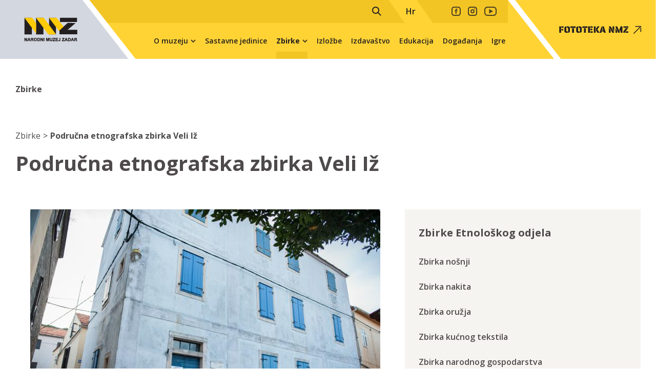

--- FILE ---
content_type: text/html; charset=utf-8
request_url: https://nmz.hr/hr/zbirke/podru%C4%8Dna-etnografska-zbirka-veli-iz,44.html
body_size: 9984
content:


<!doctype html>
<!--[if lt IE 7]>      <html class="no-js lt-ie9 lt-ie8 lt-ie7"> <![endif]-->
<!--[if IE 7]>         <html class="no-js lt-ie9 lt-ie8"> <![endif]-->
<!--[if IE 8]>         <html class="no-js lt-ie9"> <![endif]-->
<!--[if gt IE 8]><!-->
<html class="no-js" dir="ltr">
<!--<![endif]-->
<head>
    <meta http-equiv="X-UA-Compatible" content="IE=edge,chrome=1">
    
    <meta content="width=device-width, initial-scale=1.0, maximum-scale=1.0, minimum-scale=1.0, user-scalable=no" name="viewport">
    <meta property="og:url" content="" />
    <meta property="og:type" content="article" />
    <meta property="og:title" content="" />
    <meta property="og:description" content="" />
    <meta property="og:image" content="" />

    <title>NMZ &bull; Zbirke</title>
    
    

    <!-- Global site tag (gtag.js) - Google Analytics -->
    <script async src="https://www.googletagmanager.com/gtag/js?id=UA-77198241-21"></script>
    <script>
        window.dataLayer = window.dataLayer || [];
        function gtag() { dataLayer.push(arguments); }
        gtag('js', new Date());

        gtag('config', 'UA-77198241-21');
</script>

    <link rel="icon" href="/favicon.png" type="image/x-icon">
    <link rel="shortcut icon" href="/favicon.png" type="image/x-icon">
    <link rel="stylesheet" href="/css/web.less">

  <link rel="preconnect" href="https://fonts.googleapis.com">
<link rel="preconnect" href="https://fonts.gstatic.com" crossorigin>
<link href="https://fonts.googleapis.com/css2?family=Saira+Stencil+One&display=swap" rel="stylesheet">

    <!--[if lt IE 9]>
  <script src="//html5shiv.googlecode.com/svn/trunk/html5.js"></script>
  <script>window.html5 || document.write('<script src="js/vendor/html5shiv.js"><\/script>')</script>
  <![endif]-->
    <script src="//ajax.googleapis.com/ajax/libs/jquery/1.8.1/jquery.min.js"></script>
    <script>window.jQuery || document.write('<script src="/js/vendor/jquery-1.8.1.min.js"><\/script>')</script>

    <link href="/js/plugins/jquery-ui-1.12.1.custom/jquery-ui.css" rel="stylesheet" />
    <link href="/js/plugins/jquery-ui-1.12.1.custom/jquery-ui.theme.css" rel="stylesheet" />
    <script type="text/javascript" src="/js/plugins/jquery-ui-1.12.1.custom/jquery-ui.js"></script>

    <script type="text/javascript" src="/js/plugins/fancybox2/source2-1-5/jquery.fancybox.pack.js"></script>
    <link rel="stylesheet" href="/js/plugins/fancybox2/source2-1-5/jquery.fancybox.css">
    <link rel="stylesheet" type="text/css" href="/js/plugins/fancybox2/source2-1-5/helpers/jquery.fancybox-thumbs.css" />
    <script type="text/javascript" src="/js/plugins/fancybox2/source2-1-5/helpers/jquery.fancybox-thumbs.js"></script>

    <link rel="stylesheet" type="text/css" href="//asset.novena.hr/ui-kit/2.20.3/css/uikit.min.css" />
    <link rel="text/script" type="text/js" href="//asset.novena.hr/ui-kit/2.20.3/js/uikit.min.js" />
    <script defer src="https://use.fontawesome.com/releases/v5.0.8/js/all.js"></script>
    <script src="/js/plugins/slick/slick.min.js"></script>
    <link rel="stylesheet" href="/js/plugins/slick/slick.less">
    <link rel="stylesheet" href="/js/plugins/slick/slick-theme.less">

    <link rel="stylesheet" href="/js/plugins/jScrollPane-master/style/jquery.jscrollpane.css" />
    <script src="/js/plugins/jScrollPane-master/script/jquery.mousewheel.js"></script>
    <script src="/js/plugins/jScrollPane-master/script/jquery.jscrollpane.min.js"></script>

    

    

    <script src="/js/script.js"></script>
    
</head>

<body>
    <!--[if lt IE 7]>
<p class="chromeframe">You are using an outdated browser. <a href="http://browsehappy.com/">Upgrade your browser today</a> or <a href="http://www.google.com/chromeframe/?redirect=true">install Google Chrome Frame</a> to better experience this site.</p>
<![endif]-->

    

<div id="mm_bg_click"></div>
<div id="header" class="no-print">
    
    <a href="/hr/" alt="NMZ">
    <div class="h-left">

            <img id="logo" src="/images/_theme/Logo_nas_rucno_crtani.svg" title="NMZ" />
    </div>
    </a>
  
   

  <a class="" href="https://fototeka.nmz.hr/" target="_blank">
    <div class="h-right" style="background: url(https://nmz.hr/images/_theme/knez_palaca_back-v3.png);">
      <div class="fototeka">
        <img src="/images/_theme/nmz-fototeka.svg" title="Fototeka" />
      </div>

      <div class="extra">DIGITALIZIRANI ANALOGNI FOTOGRAFSKI FONDOVI PRIRODOSLOVNOG ODJELA NARODNOG MUZEJA ZADAR</div>
    </div>
  </a>

  


    <div class="h-center">
        <div class="top-box">
            <div class="social ">
                <a href="http://www.facebook.com/NMZadar" class="facebook" rel="nofollow" target="_blank">
                    <img src="/images/_theme/facebook.svg" alt="facebook"></a>
                <a href="https://www.instagram.com/narodnimuzejzadar/" class="instagram" rel="nofollow" target="_blank">
                    <img src="/images/_theme/instagram.svg" alt="instagram"></a>
                <a href="https://www.youtube.com/channel/UCo4p3iQJhsBAy6CaqXZyWfg" class="youtube" rel="nofollow" target="_blank">
                    <img src="/images/_theme/youtube.svg" alt="youtube"></a>
            </div>
            <ul class="language">
               
                <li class="selected"><a class="hr" href="/hr/"><span>Hr</span></a></li>
            </ul>

            <div id="main-menu-icon">
                <div id="first"></div>
                <div id="second"></div>
                <div id="third"></div>
            </div>

            <div class="search-icon">
                <a href="#"  id="open-search-dialog">
                    <img src="/images/_theme/search-icon.svg" alt="search" /></a>
            </div>
        </div>

        
        <nav id="main-menu"><ul class="mainMenu clearfix">
    
        <li id="m-o-muzeju" class="first">
            <a href="/hr/o-muzeju/opci-podaci/">
                <span>O muzeju</span>
                
            </a>
            
                    <ul id="sub-" class="sub-menu  clearfix ">
                
                    <li>
                        <a id="sm-opci-podaci"  href="/hr/o-muzeju/opci-podaci/">
                            <span>
                                Opći podaci
                            </span>
                        </a>

                        
                    </li>
                
                    <li>
                        <a id="sm-povijest-muzeja"  href="/hr/o-muzeju/povijest-muzeja/">
                            <span>
                                Povijest muzeja
                            </span>
                        </a>

                        
                    </li>
                
                    <li>
                        <a id="sm-dokumenti"  href="/hr/o-muzeju/dokumenti/">
                            <span>
                                Dokumenti
                            </span>
                        </a>

                        
                    </li>
                </ul>
        </li>
    
        <li id="m-sastavne-jedinice" >
            <a href="/hr/sastavne-jedinice/">
                <span>Sastavne jedinice</span>
                
            </a>
            
        </li>
    
        <li id="m-zbirke" class="selected">
            <a href="/hr/zbirke/">
                <span>Zbirke</span>
                
            </a>
            
                    <ul id="sub-" class="sub-menu is-child clearfix ">
                
                    <li>
                        <a id="sm-muzejske-zbirke"  href="/hr/zbirke/muzejske-zbirke/">
                            <span>
                                Muzejske zbirke
                            </span>
                        </a>

                        
                                <ul>
                            
                                <li>
                                    <a  href="/hr/zbirke/muzejske-zbirke/zbirke-galerije-umjetnina/">
                                        <span>
                                            Zbirke Galerije umjetnina
                                        </span>
                                    </a>
                                </li>
                            
                                <li>
                                    <a  href="/hr/zbirke/muzejske-zbirke/zbirke-prirodoslovnog-odjela/">
                                        <span>
                                            Zbirke Prirodoslovnog odjela
                                        </span>
                                    </a>
                                </li>
                            
                                <li>
                                    <a  href="/hr/zbirke/muzejske-zbirke/zbirke-etnoloskog-odjela/">
                                        <span>
                                            Zbirke Etnološkog odjela
                                        </span>
                                    </a>
                                </li>
                            
                                <li>
                                    <a  href="/hr/zbirke/muzejske-zbirke/zbirke-odjela-muzej-grada-zadra/">
                                        <span>
                                            Zbirke odjela Muzej grada Zadra
                                        </span>
                                    </a>
                                </li>
                            </ul>
                    </li>
                
                    <li>
                        <a id="sm-dokumentacijske-zbirke"  href="/hr/zbirke/dokumentacijske-zbirke/">
                            <span>
                                Dokumentacijske zbirke
                            </span>
                        </a>

                        
                                <ul>
                            
                                <li>
                                    <a  href="/hr/zbirke/izlozbe,65.html">
                                        <span>
                                            Izložbe
                                        </span>
                                    </a>
                                </li>
                            
                                <li>
                                    <a  href="/hr/zbirke/izdavastvo,66.html">
                                        <span>
                                            Izdavaštvo
                                        </span>
                                    </a>
                                </li>
                            
                                <li>
                                    <a  href="/hr/zbirke/hemeroteka,67.html">
                                        <span>
                                            Hemeroteka
                                        </span>
                                    </a>
                                </li>
                            
                                <li>
                                    <a  href="/hr/zbirke/posebna-događanja,69.html">
                                        <span>
                                            Posebna događanja
                                        </span>
                                    </a>
                                </li>
                            
                                <li>
                                    <a  href="/hr/zbirke/plakati,75.html">
                                        <span>
                                            Plakati
                                        </span>
                                    </a>
                                </li>
                            
                                <li>
                                    <a  href="/hr/zbirke/pedagoska-djelatnost,74.html">
                                        <span>
                                            Pedagoška djelatnost
                                        </span>
                                    </a>
                                </li>
                            
                                <li>
                                    <a  href="/hr/zbirke/dokumentacija-o-povijesti-i-osnivanju-muzeja,76.html">
                                        <span>
                                            Dokumentacija o povijesti i osnivanju muzeja
                                        </span>
                                    </a>
                                </li>
                            </ul>
                    </li>
                </ul>
        </li>
    
        <li id="m-izlozbe" >
            <a href="/hr/izlozbe/">
                <span>Izložbe</span>
                
            </a>
            
        </li>
    
        <li id="m-izdavastvo" >
            <a href="/hr/izdavastvo/">
                <span>Izdavaštvo</span>
                
            </a>
            
        </li>
    
        <li id="m-edukacija" >
            <a href="/hr/edukacija/">
                <span>Edukacija</span>
                
            </a>
            
        </li>
    
        <li id="m-dogadanja" >
            <a href="/hr/dogadanja/">
                <span>Događanja</span>
                
            </a>
            
        </li>
    
        <li id="m-igre" class="last external">
            <a href="https://nmz.hr/hr/multimedia#igre">
                <span>Igre</span>
                
            </a>
            
        </li>
    </ul></nav>







    </div>
    <div class="mobile-menu">
        <div id="mm-nav">MENU</div>
    </div>
</div>



<div id="search-dialog" class="foo">
    <div class="search-container">
        <div class="search-box clearfix">
            <input type="text" id="tb-search" name="q" class="l1" placeholder="Unesite traženi pojam" />
            <a href="#" id="search-btn"><span>Traži</span></a>
        </div>
        <ul id="searchresults"></ul>
        <div style="clear: both;"></div>
    </div>
</div>

<script>

    //var w = $(window).width();
    var h = $(window).height();

    $('#open-search-dialog').click(function () {
        $('#searchresults').empty();
        $("#search-dialog").dialog({
            autoOpen: true,
            modal: false,
            draggable: true,
            dialogClass: "foo",
            width: '100%',
            top: '0',
            close: CloseFunction,

        });

        $('#tb-search').css('display', 'block').select();
        $('html').addClass('search-mode');
        $('body').addClass('search-mode');
        $('header').addClass('searching').removeClass('on-top');
    });

    function CloseFunction() {
        $('html').removeClass('search-mode');
        $('body').removeClass('search-mode');
        $('header').removeClass('searching').addClass('on-top');
        $('#searchresults').empty();
        $('#searchresults').css('padding-bottom', 'unset');
    }

</script>

<script type="text/javascript">
    $(function () {

      $("#search-btn").click(function () {
          var searchText = $("#tb-search").val();                   
          if (searchText.length <= 2) {
              $('#searchresults').html("<p>Molimo unesite pojam dulji od 2 znaka.</p>");
              $('#searchresults').css('padding-bottom', 'unset');
              return;             
          }

        $.ajax({
          url: "/sys/search.aspx?q=" + encodeURIComponent(searchText),
          dataType: 'text',
          type: "POST",
          contentType: "application/json; charset=utf-8",
            /*data: {
            q: searchText
            },*/
            success: function (data) {
                                                               
                $('#searchresults').empty(); 
                $('#searchresults').append(data); 
                var itemsCount = ($('ul#searchresults').children('li').length * 20) + 'px';
                $('#searchresults').css({ 'padding-bottom': itemsCount });
                var length = $(data, '.sub').length;
                if (length <= 1) {
                    $('#searchresults').append("<p>Traženi pojam ne postoji!</p>");
                    $('#searchresults').css('padding-bottom', 'unset');
                };
            },
            error: function (jqXHR, textStatus, errorThrown) {
            //console.log(errorThrown);
            }
        });
        
    });
 

    });
</script>

<script>  
//Pretraga pritiskom na tipku enter
$(document).ready(function(e){
     $("#tb-search").keypress(function (e) {
        if (e.keyCode == 13) {
            $('#search-btn').trigger('click');
        }
     });
});
</script>

















    


    <div id='staticContent' class='wrap no-header-fix'>

        
        <div class="inner clearfix">
            <div class="">
                <ul class="page-path clearfix"><li><a href="/hr/zbirke/" id="mm-zbirke">Zbirke</a></li></ul>
            </div>
        </div>
        
    </div>


    <div id="dynamicContent" class="wrap standard-search ">
        <form name="form1" method="post" id="form1">
<input type="hidden" name="__VIEWSTATE" id="__VIEWSTATE" value="/[base64]/FoXRqYW4gVnXEjWFrZAIBD2QWAmYPFQVdL2ZpbGVzL2cvNC00NC8xMjAweDkwMC0yLzA0LlBvZHJ1xI1uYS1ldG5vZ3JhZnNrYS16Ymlya2EtVmVsaS1Jxb4sLWZvdG8tQm/FoXRqYW4tVnXEjWFrLTEuanBnO1BvZHJ1xI1uYSBldG5vZ3JhZnNrYSB6Ymlya2EgVmVsaSBJxb4sIGZvdG8gQm/FoXRqYW4gVnXEjWFrXC9maWxlcy9nLzQtNDQvNjgweDQ1NS0yLzA0LlBvZHJ1xI1uYS1ldG5vZ3JhZnNrYS16Ymlya2EtVmVsaS1Jxb4sLWZvdG8tQm/[base64]/FoXRqYW4gVnXEjWFrZAIED2QWAmYPFQVdL2ZpbGVzL2cvNC00NC8xMjAweDkwMC0yLzA1LlBvZHJ1xI1uYS1ldG5vZ3JhZnNrYS16Ymlya2EtVmVsaS1Jxb4sLWZvdG8tQm/FoXRqYW4tVnXEjWFrLTEuanBnO1BvZHJ1xI1uYSBldG5vZ3JhZnNrYSB6Ymlya2EgVmVsaSBJxb4sIGZvdG8gQm/FoXRqYW4gVnXEjWFrXC9maWxlcy9nLzQtNDQvNjgweDQ1NS0yLzA1LlBvZHJ1xI1uYS1ldG5vZ3JhZnNrYS16Ymlya2EtVmVsaS1Jxb4sLWZvdG8tQm/[base64]/FoXRqYW4gVnXEjWFrZAIHD2QWAmYPFQVdL2ZpbGVzL2cvNC00NC8xMjAweDkwMC0yLzAzLlBvZHJ1xI1uYS1ldG5vZ3JhZnNrYS16Ymlya2EtVmVsaS1Jxb4sLWZvdG8tQm/FoXRqYW4tVnXEjWFrLTEuanBnO1BvZHJ1xI1uYSBldG5vZ3JhZnNrYSB6Ymlya2EgVmVsaSBJxb4sIGZvdG8gQm/FoXRqYW4gVnXEjWFrXC9maWxlcy9nLzQtNDQvNjgweDQ1NS0yLzAzLlBvZHJ1xI1uYS1ldG5vZ3JhZnNrYS16Ymlya2EtVmVsaS1Jxb4sLWZvdG8tQm/[base64]" />

<input type="hidden" name="__VIEWSTATEGENERATOR" id="__VIEWSTATEGENERATOR" value="D46242A2" />
            

<div class="inner clearfix">
    <ul class="page-path clearfix"><li><a href="/hr/zbirke/" id="mm-zbirke">Zbirke</a></li><li class="sep">></li><li><a href="/hr/zbirke/podru%c4%8dna-etnografska-zbirka-veli-iz,44.html" id="mm-">Područna etnografska zbirka Veli Iž</a></li></ul>
    <h1>Područna etnografska zbirka Veli Iž</h1>
</div>


<div class="inner clearfix">
    <article>
        
<div class="gallery-container">
  <div class="slick-gallery">
    
         <div class="slide">
                    <a title="" class="fancybox" rel="group" href="/files/g/4-44/1200x900-2/01.Područna-etnografska-zbirka-Veli-Iž,-foto-Boštjan-Vučak-1.jpg" data-fancybox-title="Područna etnografska zbirka Veli Iž, foto Boštjan Vučak">
                <img src="/files/g/4-44/680x455-2/01.Područna-etnografska-zbirka-Veli-Iž,-foto-Boštjan-Vučak-1.jpg" /></a>
                    <div class="description" style="">Područna etnografska zbirka Veli Iž, foto Boštjan Vučak</div>
            </div>           
       
         <div class="slide">
                    <a title="" class="fancybox" rel="group" href="/files/g/4-44/1200x900-2/04.Područna-etnografska-zbirka-Veli-Iž,-foto-Boštjan-Vučak-1.jpg" data-fancybox-title="Područna etnografska zbirka Veli Iž, foto Boštjan Vučak">
                <img src="/files/g/4-44/680x455-2/04.Područna-etnografska-zbirka-Veli-Iž,-foto-Boštjan-Vučak-1.jpg" /></a>
                    <div class="description" style="">Područna etnografska zbirka Veli Iž, foto Boštjan Vučak</div>
            </div>           
       
         <div class="slide">
                    <a title="" class="fancybox" rel="group" href="/files/g/4-44/1200x900-2/06.Područna-etnografska-zbirka-Veli-Iž,-foto-Boštjan-Vučak-1.jpg" data-fancybox-title="Područna etnografska zbirka Veli Iž, foto Boštjan Vučak">
                <img src="/files/g/4-44/680x455-2/06.Područna-etnografska-zbirka-Veli-Iž,-foto-Boštjan-Vučak-1.jpg" /></a>
                    <div class="description" style="">Područna etnografska zbirka Veli Iž, foto Boštjan Vučak</div>
            </div>           
       
         <div class="slide">
                    <a title="" class="fancybox" rel="group" href="/files/g/4-44/1200x900-2/08.Područna-etnografska-zbirka-Veli-Iž,-foto-Boštjan-Vučak-1.jpg" data-fancybox-title="Područna etnografska zbirka Veli Iž, foto Boštjan Vučak">
                <img src="/files/g/4-44/680x455-2/08.Područna-etnografska-zbirka-Veli-Iž,-foto-Boštjan-Vučak-1.jpg" /></a>
                    <div class="description" style="">Područna etnografska zbirka Veli Iž, foto Boštjan Vučak</div>
            </div>           
       
         <div class="slide">
                    <a title="" class="fancybox" rel="group" href="/files/g/4-44/1200x900-2/05.Područna-etnografska-zbirka-Veli-Iž,-foto-Boštjan-Vučak-1.jpg" data-fancybox-title="Područna etnografska zbirka Veli Iž, foto Boštjan Vučak">
                <img src="/files/g/4-44/680x455-2/05.Područna-etnografska-zbirka-Veli-Iž,-foto-Boštjan-Vučak-1.jpg" /></a>
                    <div class="description" style="">Područna etnografska zbirka Veli Iž, foto Boštjan Vučak</div>
            </div>           
       
         <div class="slide">
                    <a title="" class="fancybox" rel="group" href="/files/g/4-44/1200x900-2/07.Područna-etnografska-zbirka-Veli-Iž,-foto-Boštjan-Vučak-1.jpg" data-fancybox-title="Područna etnografska zbirka Veli Iž, foto Boštjan Vučak">
                <img src="/files/g/4-44/680x455-2/07.Područna-etnografska-zbirka-Veli-Iž,-foto-Boštjan-Vučak-1.jpg" /></a>
                    <div class="description" style="">Područna etnografska zbirka Veli Iž, foto Boštjan Vučak</div>
            </div>           
       
         <div class="slide">
                    <a title="" class="fancybox" rel="group" href="/files/g/4-44/1200x900-2/02.Područna-etnografska-zbirka-Veli-Iž,-foto-Boštjan-Vučak-1.jpg" data-fancybox-title="Područna etnografska zbirka Veli Iž, foto Boštjan Vučak">
                <img src="/files/g/4-44/680x455-2/02.Područna-etnografska-zbirka-Veli-Iž,-foto-Boštjan-Vučak-1.jpg" /></a>
                    <div class="description" style="">Područna etnografska zbirka Veli Iž, foto Boštjan Vučak</div>
            </div>           
       
         <div class="slide">
                    <a title="" class="fancybox" rel="group" href="/files/g/4-44/1200x900-2/03.Područna-etnografska-zbirka-Veli-Iž,-foto-Boštjan-Vučak-1.jpg" data-fancybox-title="Područna etnografska zbirka Veli Iž, foto Boštjan Vučak">
                <img src="/files/g/4-44/680x455-2/03.Područna-etnografska-zbirka-Veli-Iž,-foto-Boštjan-Vučak-1.jpg" /></a>
                    <div class="description" style="">Područna etnografska zbirka Veli Iž, foto Boštjan Vučak</div>
            </div>           
       
  </div>
    
    <div class="slick-gallery-nav no-print">
        
                <div class="slick">
                    <img src="/files/g/4-44/90x90-4/01.Područna-etnografska-zbirka-Veli-Iž,-foto-Boštjan-Vučak-1.jpg" />
               </div>
            
                <div class="slick">
                    <img src="/files/g/4-44/90x90-4/04.Područna-etnografska-zbirka-Veli-Iž,-foto-Boštjan-Vučak-1.jpg" />
               </div>
            
                <div class="slick">
                    <img src="/files/g/4-44/90x90-4/06.Područna-etnografska-zbirka-Veli-Iž,-foto-Boštjan-Vučak-1.jpg" />
               </div>
            
                <div class="slick">
                    <img src="/files/g/4-44/90x90-4/08.Područna-etnografska-zbirka-Veli-Iž,-foto-Boštjan-Vučak-1.jpg" />
               </div>
            
                <div class="slick">
                    <img src="/files/g/4-44/90x90-4/05.Područna-etnografska-zbirka-Veli-Iž,-foto-Boštjan-Vučak-1.jpg" />
               </div>
            
                <div class="slick">
                    <img src="/files/g/4-44/90x90-4/07.Područna-etnografska-zbirka-Veli-Iž,-foto-Boštjan-Vučak-1.jpg" />
               </div>
            
                <div class="slick">
                    <img src="/files/g/4-44/90x90-4/02.Područna-etnografska-zbirka-Veli-Iž,-foto-Boštjan-Vučak-1.jpg" />
               </div>
            
                <div class="slick">
                    <img src="/files/g/4-44/90x90-4/03.Područna-etnografska-zbirka-Veli-Iž,-foto-Boštjan-Vučak-1.jpg" />
               </div>
            
    </div>
    

    
</div>




<script type="text/javascript">

    $(document).ready(function () {


        //https://stackoverflow.com/questions/18940507/navigation-link-area-in-fancybox
          $(".fancybox").fancybox({
            margin: [20, 60, 20, 60], 
            helpers: {
              overlay: {
                closeClick: true 
              }
            },
            afterShow: function () {
              },
                
          });
   
    });
</script>


        <p>Ova je zbirka značajna jer prilično cjelovito prikazuje tradicijski život Velog Iža. Posebno treba istaknuti sve tipične lončarske proizvode kao i pribor za izradu lončarskih proizvoda, te tekstilno rukotvorstvo koje je također bilo značajno za Veli Iž (tkanje).</p>

    </article>

    <aside>
        

<div style="display: none;" class="box grey-bg"><h3>Tekuće izložbe</h3>
    <ul class="newsByDepartment"></ul>
</div>
        <div class="box grey-bg">
            <h3 class="colls">Zbirke Etnološkog odjela</h3>
            
                    <ul class="collsByDepartment">
                                                                                                    
                    <li><a href="/hr/zbirke/zbirka-nosnji,32.html">Zbirka nošnji</a></li>
                                                                                                    
                    <li><a href="/hr/zbirke/zbirka-nakita,33.html">Zbirka nakita</a></li>
                                                                                                    
                    <li><a href="/hr/zbirke/zbirka-oruzja,34.html">Zbirka oružja</a></li>
                                                                                                    
                    <li><a href="/hr/zbirke/zbirka-ku%c4%87nog-tekstila,35.html">Zbirka kućnog tekstila</a></li>
                                                                                                    
                    <li><a href="/hr/zbirke/zbirka-narodnog-gospodarstva,36.html">Zbirka narodnog gospodarstva</a></li>
                                                                                                    
                    <li><a href="/hr/zbirke/zbirka-poku%c4%87stva-i-sitnog-inventara,37.html">Zbirka pokućstva i sitnog inventara</a></li>
                                                                                                    
                    <li><a href="/hr/zbirke/zbirka-keramike,38.html">Zbirka keramike</a></li>
                                                                                                    
                    <li><a href="/hr/zbirke/zbirka-narodnog-rukotvorstva-i-obrta,39.html">Zbirka narodnog rukotvorstva i obrta</a></li>
                                                                                                    
                    <li><a href="/hr/zbirke/zbirka-glazbenih-instrumenata,40.html">Zbirka glazbenih instrumenata</a></li>
                                                                                                    
                    <li><a href="/hr/zbirke/zbirka-obi%c4%8daja-i-vjerovanja,41.html">Zbirka običaja i vjerovanja</a></li>
                                                                                                    
                    <li><a href="/hr/zbirke/zbirka-slika-starih-fotografija-i-razglednica,42.html">Zbirka slika, starih fotografija i razglednica</a></li>
                                                                                                    
                    <li><a href="/hr/zbirke/zbirka-obitelji-petrovi%c4%87,43.html">Zbirka obitelji Petrović</a></li>
                                                                                                    
                    <li><a href="/hr/zbirke/zbirka-suvenira,82.html">Zbirka suvenira</a></li>
                                                                                                    
                    <li><a href="/hr/zbirke/zbirka-tkanja-i-tapiserija-ivana-i-ane-tomljanovi%c4%87,83.html">Zbirka tkanja i tapiserija Ivana i Ane Tomljanović</a></li>
                                                                                                    
                    <li><a href="/hr/zbirke/podru%c4%8dna-etnografska-zbirka-veli-iz,44.html">Područna etnografska zbirka Veli Iž</a></li>
                </ul>
            
            
                    <ul class="collsByDepartment">
                </ul>

        </div>
        <div class="box grey-bg"><p><strong>Radno vrijeme</strong><br />
Utorak - subota 09.00-14.00</p>

<p>Ponedjeljak i nedjelja zatvoreno</p>

<p><strong>Adresa</strong><br />
Narodni trg 6<br />
23000 Zadar</p>

<p><strong>Kontaktirajte nas</strong><br />
T. 023/211-198</p>

<p><a href="mailto:etnoloski.nmz@gmail.com">etnoloski.nmz@gmail.com</a></p>

<p>&nbsp;</p>
</div>
    </aside>

</div>

<script>
    $(document).ready(function () {
        $('#staticContent').hide();
        $('#dynamicContent').removeClass('standard').addClass('no-header-fix');
    });
</script>


        </form>
    </div>

    

    

<a id="lnk-on-top" class="lnk-on-top no-print" href="#ontop"><img src="/images/_theme/on-top-arrow.png" /></a>
<footer class="no-print">
    <a id="footer-lnk-on-top" class="footer-lnk-on-top" href="#ontop"><img src="/images/_theme/on-top-arrow.png" /></a>
    <div class="f-left"><a id="logo-footer" href="/hr/" alt="NMZ">
        <img src="/images/_theme/Logo_nas_rucno_crtani.svg" title="NMZ" /></a>
        <div id="copyright">Copyright (c) NMZ <span class="currentYear"></span></div>
    </div>
    <div class="f-right">
        <div class="social-icons">
            <a href="http://www.facebook.com/NMZadar" class="facebook" rel="nofollow" target="_blank">
                <img src="/images/_theme/facebook.svg" alt="facebook"></a>
            <a href="https://www.instagram.com/narodnimuzejzadar/" class="instagram" rel="nofollow" target="_blank">
                <img src="/images/_theme/instagram.svg" alt="instagram"></a>
            <a href="https://www.youtube.com/channel/UCo4p3iQJhsBAy6CaqXZyWfg" class="youtube" rel="nofollow" target="_blank">
                <img src="/images/_theme/youtube.svg" alt="youtube"></a>
        </div>
        <div class="developed"><a href="http://www.novena.hr/" target="_blank">Web NOVENA</a></div>
    </div>
    <div class="f-center">
        <div class="left-box">
                <div class="uk-grid">
                    <div class="uk-width-medium-3-5">
                        <div class="address">
                            Narodni muzej Zadar<br />
                            Poljana pape Aleksandra lll 2,
                            <br />
                            23000 Zadar
                        </div>
                    </div>
                    <div class="uk-width-medium-2-5">
                        <div class="phone">
                            Tel: 023/251-851<br />
                            Fax: 023/251-044<br />
                            <a href="mailto:info@nmz.hr">info@nmz.hr</a>
                        </div>
                    </div>
                </div>
            </div>
            <div class="right-box">
                <div class="uk-grid">
                    <div class="uk-width-medium-1-2">
                        <div class="footer-menu">
                            
                                    
                                    <a href="/hr/multimedia/">Multimedia</a>
                                
                                    
                                    <a href="/hr/pravne-napomene/">Pravne napomene</a>
                                
                                    
                                    <a href="/hr/impressum/">Impressum</a>
                                
                                    
                                    <a href="/hr/najam-prostora/">Najam prostora</a>
                                
                                    </div></div><div class="uk-width-medium-1-2"><div class="footer-menu">
                                    <a href="/hr/press/">Press</a>
                                
                                    
                                    <a href="/hr/digitalna-pristupacnost/">Digitalna pristupačnost</a>
                                
                        </div>
                    </div>
                </div>
            </div>
        </div>
     <script src="https://widget.izi.travel/api.js" charset="UTF-8" id="izi-travel-widget" ></script> 
</footer>

<script>
    var curYear = new Date().getFullYear();
    $('#copyright .currentYear').html(curYear + '.');

</script>

<script>
    (function (i, s, o, g, r, a, m) {
        i['GoogleAnalyticsObject'] = r; i[r] = i[r] || function () {
            (i[r].q = i[r].q || []).push(arguments)
        }, i[r].l = 1 * new Date(); a = s.createElement(o),
        m = s.getElementsByTagName(o)[0]; a.async = 1; a.src = g; m.parentNode.insertBefore(a, m)
    })(window, document, 'script', 'https://www.google-analytics.com/analytics.js', 'ga');

    ga('create', 'UA-000000000-0', 'auto');
    ga('send', 'pageview');

</script>


</body>
</html>



--- FILE ---
content_type: text/css; charset=utf-8
request_url: https://nmz.hr/css/web.less
body_size: 24774
content:
@import "/css/blueprint/reset_clearfix.min.css";
/*---------------------------------------------------
    LESS Elements 0.6
  ---------------------------------------------------
    A set of useful LESS mixins by Dmitry Fadeyev
    Special thanks for mixin suggestions to:
      Kris Van Herzeele,
      Benoit Adam,
      Portenart Emile-Victor,
      Ryan Faerman

    More info at: http://lesselements.com
-----------------------------------------------------*/
/*@import "/css/uikit.min.css";*/

@import "https://fonts.googleapis.com/css?family=Open+Sans:300,300i,400,400i,600,600i,700,700i,800,800i&subset=latin-ext&.css";
/*
div, span, p {
	border: solid 1px #000;
}
*/
/* ==========================================================================
   HTML5 Boilerplate styles - h5bp.com (generated via initializr.com)
   ========================================================================== */
/*----------------------------------------------------------*/
/*----------------------------------------------------------*/
/*
	Open Sans
	light 300
	light 300 Italic
	regular 400
	regular 400 Italic
	semi-bold 600
	semi-bold 600 Italic
	bold 700
	bold 700 Italic
	extra-bold 800
	extra-bold 800 Italic
*/
/*------ Colors ------*/
/*------ BUTTONS ------*/

.nmzbtn {
  height: 46px;
  padding: 10px 130px 10px 110px;
}
.prim-btn {
  background: #4e4a4b;
  color: white;
}
.prim-btn:hover {
  background: #ffd334 !important;
  color: #4e4a4b !important;
  text-decoration: none;
}
.prim-btn:focus,
.prim-btn:active {
  background: #f2c525 !important;
  color: #4e4a4b !important;
  text-decoration: none;
}
.sec-btn {
  background: #82807e;
  color: white;
}
.sec-btn:hover {
  background: #b5b9c3 !important;
  color: #4e4a4b !important;
  text-decoration: none;
}
.sec-btn:focus,
.sec-btn:active {
  background: #d3d7e0 !important;
  color: #4e4a4b !important;
  text-decoration: none;
}
a {
  -webkit-transition-duration: 300ms;
  -moz-transition-duration: 300ms;
  -o-transition-duration: 300ms;
  transition-duration: 300ms;
  color: #4e4a4b;
  outline: none;
}
*,
.boxsizing {
  box-sizing: border-box;
  -moz-box-sizing: border-box;
  /* Firefox */
  -webkit-box-sizing: border-box;
  /* Safari */

}
.left {
  float: left;
}
.right {
  float: right;
}
.center {
  margin: 0 auto;
  text-align: center;
}
.center  > DIV {
  text-align: left;
}
.txt-left {
  text-align: left;
}
.txt-center {
  text-align: center;
}
.txt-right {
  text-align: right;
}
.font-white {
  color: white;
}
.font-black {
  color: black;
}
.font-dark {
  color: #231f20;
}
.font-grey {
  color: #4e4a4b;
}
.font-yellow-1 {
  color: #ffd334;
}
.font-green {
  color: #6f9283;
}
.font-red {
  color: #94524a;
}
html,
button,
input,
select,
textarea {
  outline: none;
  color: #231f20;
}
button,
input,
select,
textarea {
  width: 100%;
  padding: 0 5%;
}
button {
  width: 50%;
  height: 32px;
  background-color: #f3f3f3;
  outline: none;
}
input,
textarea {
  height: 18px;
  border: solid 1px black;
  background-color: white;
  font-size: .765em;
  font-family: 'Open Sans', sans-serif;
  font-weight: 400;
  padding-left: 20px;
  padding-right: 40px;
  margin: 0;
  opacity: 1;
}
input::-webkit-input-placeholder,
textarea::-webkit-input-placeholder {
  color: #231f20;
}
input:-moz-placeholder,
textarea:-moz-placeholder {
  color: #231f20;
}
input::-moz-placeholder,
textarea::-moz-placeholder {
  color: #231f20;
}
input:-ms-input-placeholder,
textarea:-ms-input-placeholder {
  color: #231f20;
}
a[href^="mailto:"] {
  color: #cfa202 !important;
}
input[type=checkbox] {
  background: none;
}
select {
  color: #231f20;
  user-select: none;
  -ms-user-select: none;
  border: none;
}
A {
  text-decoration: none;
  color: #4e4a4b;
}
A:hover {
  text-decoration: underline;
  color: #4e4a4b;
}
P {
  margin: 0 0px 24px 0px;
  color: #231f20;
  font-size: 1em;
  line-height: 1.625em;
}
bold,
strong {
  font-family: 'Open Sans', sans-serif;
  font-weight: 700;
  color: #231f20;
}
i,
em {
  font-style: italic;
  color: unset !important;
}
.inner {
  width: 1220px;
  margin: 0px auto 0px;
  text-align: left;
  padding: 0px;
}
.inner .inner-narrow {
  width: 680px;
  margin-left: 10%;
}
.news-events {
  background: #f6f4f0;
  width: calc(3000px);
  position: relative;
  float: left;
  margin-left: -2100px;
  padding-left: calc(2090px);
}
.news-events h3 {
  padding-top: 40px;
  padding-bottom: 10px;
  text-align: center;
}
.inner-narrow .audio-tours.toosmall {
  z-index: 10;
}
.tabs .tablink {
  cursor: pointer;
  margin-right: 57px;
}
.tabs .tablink:hover strong {
  color: #cfa202;
}
.tabs .tablink.selected strong {
  color: #cfa202;
}
.tabcontent {
  margin-top: 50px !important;
  display: none;
}
.tabcontent a {
  color: #cfa202 !important;
}
.uk-grid.tabcontent {
  display: none;
}
.tabcontent:nth-child(3) {
  display: block;
}
.font-light {
  font-family: 'Open Sans', sans-serif;
  font-weight: 300;
}
.font-regular {
  font-family: 'Open Sans', sans-serif;
  font-weight: 400;
}
.font-semi-bold {
  font-family: 'Open Sans', sans-serif;
  font-weight: 600;
}
.font-bold {
  font-family: 'Open Sans', sans-serif;
  font-weight: 700;
}
/*
.font-alt {
	font-family: 'Open Sans', sans-serif;
}
*/

H1 {
  color: #4e4a4b;
  font-size: 3.000em;
  line-height: 1.438em;
  margin: 10px 0px 20px 0px;
  font-family: 'Open Sans', sans-serif;
  font-weight: 700;
}
H2 {
  color: #4e4a4b;
  font-size: 1.500em;
  line-height: 1.583em;
  margin: 10px 0px 15px 0px;
  font-family: 'Open Sans', sans-serif;
  font-weight: 700;
}
H3 {
  color: #4e4a4b;
  line-height: 1.25em;
  font-size: 1.25em;
  margin: 12px 0px 18px 0px;
  font-family: 'Open Sans', sans-serif;
  font-weight: 700;
}
h4 {
  color: #4e4a4b;
  font-size: 1.1em;
  line-height: 1.1em;
  font-family: 'Open Sans', sans-serif;
  font-weight: 700;
}
.top-margin {
  margin-top: 119px;
}
.valid-error {
  border: 1px solid red !important;
}
.boxsizing {
  box-sizing: border-box;
  -moz-box-sizing: border-box;
  /* Firefox */
  -webkit-box-sizing: border-box;
  /* Safari */

}
body:before {
  content: "desktop";
  display: none;
}
/* ==========================================================================
   General
   ========================================================================== */

html {
  height: 100%;
  /* to keep .footer on bottom */
  margin: 0;
  /* to get rid of scroll bar, because (100% + default margin = scroll) */
  font: 16px/29px 'Open Sans', sans-serif;
  /*font-family: 'Open Sans', sans-serif;*/
  overflow-y: scroll;
  background: white;
}
body {
  font: 16px/29px 'Open Sans', sans-serif;
  background: white;
  background-position: center 0;
  background-repeat: no-repeat;
  overflow: hidden;
}
::-moz-selection {
  background: #b3d4fc;
  text-shadow: none;
}
::selection {
  background: #b3d4fc;
  text-shadow: none;
}
::-webkit-input-placeholder {
  color: #231f20;
  opacity: 0.8;
}
::-moz-placeholder {
  color: #231f20;
  opacity: 0.8;
}
::-moz-placeholder {
  color: #231f20;
  opacity: 0.8;
}
::-ms-input-placeholder {
  color: #231f20;
  opacity: 0.8;
}
#mm_bg_click {
  display: none;
  width: 100vw;
  height: 100vh;
  position: fixed;
  background: rgba(35, 31, 32, 0.8);
  z-index: 990;
}
#header {
  position: fixed;
  top: 0;
  z-index: 1000;
  width: 100%;
}
#header .mobile-menu {
  display: none;
  position: relative;
}
#header .mobile-menu #m-zbirke .sub-menu,
#header .mobile-menu #m-o-muzeju .sub-menu,
#header .mobile-menu #m-about-museum .sub-menu,
#header .mobile-menu #m-collections .sub-menu {
  background-color: #f2c525;
}
#header .mobile-menu #m-zbirke li:hover,
#header .mobile-menu #m-o-muzeju li:hover,
#header .mobile-menu #m-about-museum li:hover,
#header .mobile-menu #m-collections li:hover {
  background-color: #f2c525;
}
#header .mobile-menu #m-zbirke span,
#header .mobile-menu #m-o-muzeju span,
#header .mobile-menu #m-about-museum span,
#header .mobile-menu #m-collections span {
  position: relative;
}
#header .mobile-menu #m-zbirke > a  > :after,
#header .mobile-menu #m-o-muzeju > a  > :after,
#header .mobile-menu #m-about-museum > a  > :after,
#header .mobile-menu #m-collections > a  > :after {
  position: absolute;
  right: -21px;
  top: 8px;
  content: "";
  display: block;
  width: 10px;
  height: 10px;
  background: transparent no-repeat url(/images/_theme/menu-on.png);
}
#header .mobile-menu .opened > a  > :after {
  background: transparent no-repeat url(/images/_theme/menu-off.png) !important;
}
#header .mobile-menu #m-zbirke .sub-menu > li > a  > :after,
#header .mobile-menu #m-collections .sub-menu > li > a  > :after {
  position: absolute;
  right: -21px;
  top: 8px;
  content: "";
  display: block;
  width: 10px;
  height: 10px;
  background: transparent no-repeat url(/images/_theme/menu-on.png);
}
#header .mobile-menu #m-zbirke .sub-menu > li ul,
#header .mobile-menu #m-collections .sub-menu > li ul {
  border-bottom: 1px solid #ffd334;
  border-top: 1px solid #ffd334;
}
#header .h-left {
  position: relative;
  float: left;
  width: 265px;
  height: 115px;
  margin: 0px;
  padding: 0px;
  background: transparent url(../images/_theme/nmz_logo_back.png) no-repeat -3px 0;
}
#header .h-left #logo {
  position: absolute;
  top: 34px;
  left: 47px;
}
#header .h-left:hover {
  background-position: -3px -115px;
}
#header .h-center {
  position: relative;
  margin: 0px 289px 0 265px;
  height: 115px;
  padding: 0px;
  background-color: #f2c525;
  /*
			.search-white {
				float: left;
				width: 100%;
				height: 61px;
				margin: 0px;
				padding: 0px;
				
				.uk-width-8-10 {
					width: 100%;
					margin: 0px;
					padding: 0px;
					background: #fff;
					
					.search {
						padding: 20px 5% 0 10%;
					
						input[type='text'] {
							display: none;
							float: left;
							width: 78%;
							font-size: 1.250em;						
							.font-dark;
							padding: 12px 10px;
							border: none;
							padding: 10px;
							
							&:focus { 
								background-color: #fff; 
							}
						}		
						input:-webkit-autofill {
								-webkit-box-shadow: 0 0 0 1000px white inset !important;  //sprijecava zuti bg u chrome-u na autocomplete 
								color: #e07676 !important;
								} 			

						#search-btn {
							float: left;
							width: 21px;
							height: 21px;
							margin: 0px 0 0 10px;
							background: transparent url(../images/_theme/search-povecalo.png) no-repeat 0 -50px;				
						}
					}
				}
				.uk-width-2-10 {
					display: none;
				}
			}
			 
			.search-init {
				float: left;
				width: 100%;
				height: 61px;
				margin: 0px;
				padding: 0px;
				

				.uk-width-8-10 {
					margin: 0px;
					padding: 0px;
					background-color: #d55027;
						
					.search {
						padding: 20px 5% 0 12%;
						cursor: pointer;
			
						input[type='text'] {
							display: none;
						}
					
						#search-btn {
							float: left;
							width: 21px;
							height: 21px;
							margin: 0px 0 0 10px;
							background: transparent url(../images/_theme/search-povecalo.png) no-repeat 0 0;				
						}
					}
				}
				
				.uk-width-2-10 {
					margin: 0px;
					padding: 0px;
					border-left: solid 1px #de7555;
					background-color: #d55027;
				}	 	
			}
			*/

}
#header .h-center .top-box {
  float: left;
  width: 94%;
  margin: 0 3%;
  text-align: right;
  line-height: 16px;
}
#header .h-center .top-box .social {
  float: right;
  padding-top: 12px;
  margin-left: 42px;
}
#header .h-center .top-box .social .facebook,
#header .h-center .top-box .social .instagram,
#header .h-center .top-box .social .youtube {
  margin-left: 10px;
}
#header .h-center .top-box .social .facebook:hover,
#header .h-center .top-box .social .instagram:hover,
#header .h-center .top-box .social .youtube:hover {
  opacity: .7;
}
#header .h-center .top-box .language {
  float: right;
  margin: 0 0 0 0px;
}
#header .h-center .top-box .language li {
  float: right;
  width: 55px;
  height: 45px;
}
#header .h-center .top-box .language li a {
  position: relative;
  box-sizing: border-box;
  padding: 0 20px;
  float: left;
  display: inline-block;
  transform: skewX(35deg);
  width: 100%;
  height: 45px;
  text-align: center;
  font-family: 'Open Sans', sans-serif;
  font-weight: 600;
  color: #231f20;
  line-height: 45px;
}
#header .h-center .top-box .language li a span {
  position: absolute;
  box-sizing: border-box;
  transform: skewX(-35deg);
  left: 0;
  width: 100%;
  color: #231f20;
  font-family: 'Open Sans', sans-serif;
  font-weight: 600;
}
#header .h-center .top-box .language li.selected a,
#header .h-center .top-box .language li:hover a {
  background: #ffd334;
}
#header .h-center .top-box .language.selected a {
  background: #f2c525;
}
#header .h-center .top-box .search-icon {
  float: right;
  padding-top: 12px;
}
#header .h-center #main-menu {
  float: left;
  width: 100%;
  background: #ffd334;
  max-height: 70px;
}
#header .h-center #main-menu #menu_border {
  display: none;
  position: absolute;
  height: 10px;
  background: #f2c525;
  bottom: 0px;
  left: 0px;
  right: 0px;
}
#header .h-center #main-menu .sub-menu {
  display: none;
}
#header .h-center #main-menu a {
  text-decoration: none;
}
#header .h-center #main-menu #m-zbirke a  > :after,
#header .h-center #main-menu #m-o-muzeju a  > :after,
#header .h-center #main-menu #m-about-museum a  > :after,
#header .h-center #main-menu #m-collections a  > :after {
  position: relative;
  content: "";
  display: block;
  width: 15px;
  height: 10px;
  background: transparent no-repeat url(/images/_theme/menu-on.png);
  float: right;
  top: 32px;
  right: -5px;
}
#header .h-center #main-menu #m-zbirke .sub-menu a  > :after,
#header .h-center #main-menu #m-o-muzeju .sub-menu a  > :after,
#header .h-center #main-menu #m-about-museum .sub-menu a  > :after,
#header .h-center #main-menu #m-collections .sub-menu a  > :after {
  display: none;
}
#header .h-center #main-menu #m-zbirke > ul,
#header .h-center #main-menu #m-collections > ul {
  width: 170px;
}
#header .h-center #main-menu #m-zbirke > ul  > :after,
#header .h-center #main-menu #m-collections > ul  > :after {
  position: absolute;
  right: 8px;
  top: 40%;
  content: "";
  display: block;
  width: 10px;
  height: 15px;
  background: transparent no-repeat url(/images/_theme/menu-arrow-right.png);
}
#header .h-center #main-menu #m-zbirke #sm-dokumentacijske-zbirke  + ul li:last-child a,
#header .h-center #main-menu #m-collections #sm-dokumentacijske-zbirke  + ul li:last-child a {
  height: unset;
}
#header .h-center #main-menu #m-zbirke #sm-dokumentacijske-zbirke  + ul li:last-child a span,
#header .h-center #main-menu #m-collections #sm-dokumentacijske-zbirke  + ul li:last-child a span {
  margin: 10px 0 20px;
}
#header .h-center #main-menu ul.mainMenu {
  display: table;
  width: 95%;
  min-width: 800px;
  margin: 0px;
  padding: 0px;
}
#header .h-center #main-menu ul.mainMenu .first {
  margin-left: 35px;
}
#header .h-center #main-menu ul.mainMenu  > li {
  margin-left: 30px;
  float: left;
  position: relative;
  display: table-cell;
  vertical-align: middle;
  max-width: 175px;
  line-height: 75px;
  min-height: 70px;
  /*&:hover > a > #menu_border {
                        //border-bottom: 10px solid @darkeryellow;
                        display: block;
                    }*/

}
#header .h-center #main-menu ul.mainMenu  > li#m-zbirke > a,
#header .h-center #main-menu ul.mainMenu  > li #m-collections > a {
  cursor: default;
}
#header .h-center #main-menu ul.mainMenu  > li > a {
  position: relative;
  box-sizing: border-box;
  float: left;
  display: inline-block;
  width: 100%;
  line-height: 70px;
  height: 70px;
  min-height: 70px;
  text-align: center;
  /*
					   &:hover::after, &.selected {
						   position: absolute;
						   top: 45%;
						   right: 5%;
						   width: 10px;
						   height: 7px;
						   content: '';
						   transform: skewX(-35deg);
							background: transparent url(../images/_theme/menu-on.png) no-repeat right center;
						}*/

}
#header .h-center #main-menu ul.mainMenu  > li > a > span {
  display: block;
  position: relative;
  box-sizing: border-box;
  left: 0;
  color: #231f20;
  font-family: 'Open Sans', sans-serif;
  font-weight: 600;
  height: 70px;
}
#header .h-center #main-menu ul.mainMenu  > li.selected > a {
  border-bottom: 14px solid #f2c525;
  /*> #menu_border {
                            display: block;
                            height: 14px;
                        }*/

}
#header .h-center #main-menu ul.mainMenu  > li.selected > a span {
  font-weight: bold;
}
#header .h-center #main-menu ul.mainMenu  > li:hover > a > span {
  border-bottom: 10px solid #f2c525;
}
#header .h-center #main-menu .dropdown {
  background: transparent url(/images/_theme/dropdown-arrow.png) no-repeat right center;
  height: 10px;
  width: 8px;
  position: relative;
  top: 30px;
  left: 75px;
}
#header .h-center #main-menu ul.sub-menu {
  position: absolute;
  display: none;
  top: 70px;
  left: -33px;
  width: 155px;
  min-width: 155px;
  padding: 0px 0px;
  margin: 0px;
  z-index: 100;
  background: #ffd334;
}
#header .h-center #main-menu ul.sub-menu > :hover {
  background-color: #f2c525;
}
#header .h-center #main-menu ul.sub-menu > li {
  position: relative;
  float: left;
  width: 100%;
  margin: 0px;
  padding: 0px;
  min-height: 28px;
  vertical-align: middle;
  background: #ffd334;
  height: 50px;
}
#header .h-center #main-menu ul.sub-menu > li a {
  display: flex;
  align-items: center;
  position: initial;
  box-sizing: border-box;
  padding: 0 0px;
  float: left;
  width: 155px;
  height: 50px;
  line-height: 20px;
  min-height: initial;
  text-align: left;
}
#header .h-center #main-menu ul.sub-menu > li a:hover {
  border-bottom: none;
}
#header .h-center #main-menu ul.sub-menu > li a span {
  margin: auto 0;
  box-sizing: border-box;
  color: rgba(35, 31, 32, 0.8);
  font-family: 'Open Sans', sans-serif;
  font-weight: 600;
  font-size: 15px;
  padding-left: 14px;
}
#header .h-center #main-menu ul.sub-menu > li ul {
  position: absolute;
  display: none;
  top: 0px;
  left: 100%;
  right: 0px;
  width: 280px;
  min-width: 200px;
  padding: 0px 0 0px;
  margin: 0;
  z-index: 100;
  background: #ffd334;
}
#header .h-center #main-menu ul.sub-menu > li ul a {
  width: 100%;
}
#header .h-center #main-menu ul.sub-menu > li ul li > :hover {
  background-color: #f2c525;
}
#header .h-right {
  position: relative;
  float: right;
  width: 289px;
  height: 115px;
  margin: 0px;
  padding: 0px;
  background: transparent url(/images/_theme/knez_palaca_back-v3.png) no-repeat left 0;
}
#header .h-right .knezeva-palaca,
#header .h-right .fototeka {
  position: absolute;
  top: 45px;
  right: 25px;
  color: #b9976c;
  font-family: 'Open Sans', sans-serif;
  font-weight: 600;
}
#header .h-right .knezeva-palaca span,
#header .h-right .fototeka span {
  padding-left: 6px;
}
#header .h-right .extra {
  display: none;
  position: absolute;
  top: 110%;
  right: 0;
  padding: 28px 30px;
  background: #f6f4f0;
  font-family: "Saira Stencil One", sans-serif;
  font-weight: 400;
  font-style: normal;
  color: black;
  font-size: 24px;
  line-height: 1.4;
  width: 390px;
}
#header .h-right:hover {
  background-position: left -115px !important;
}
#header .h-right:hover .extra {
  display: block;
}
#collection-menu {
  position: relative;
  display: none;
  position: absolute;
  top: 115px;
  left: 6%;
  width: 90%;
  min-width: 800px;
  min-height: 100px;
  background: #ffd334;
}
#collection-menu .left-box {
  display: block;
  width: 25%;
  float: left;
}
#collection-menu .left-box .selected {
  background: #f2c525;
}
#collection-menu .left-box span {
  display: block;
  cursor: pointer;
  padding: 20px 10px 20px 15%;
  font-size: .813em;
  line-height: 1.462em;
  font-family: 'Open Sans', sans-serif;
  font-weight: 600;
}
#collection-menu .left-box span:hover {
  background: #f2c525;
}
#collection-menu .right-box {
  width: 60%;
  width: 555px;
  float: left;
  margin: 20px 0 20px 3%;
}
#collection-menu .right-box .right-menu {
  display: none;
  max-height: 600px;
  height: auto;
  overflow: auto;
}
#collection-menu .right-box .right-menu .jspVerticalBar {
  width: 10px;
}
#collection-menu .right-box .right-menu .jspVerticalBar .jspTrack {
  background: #d3d7e0;
}
#collection-menu .right-box .right-menu .jspVerticalBar .jspTrack .jspDrag {
  background: #f2c525;
  border-radius: 5px;
  width: 10px;
}
#collection-menu .right-box .right-menu#rm-1 {
  display: block;
}
#collection-menu .right-box .right-menu .uk-grid {
  width: 516px;
}
#collection-menu .right-box .right-menu .uk-grid .uk-width-medium-1-4 {
  margin-bottom: 31px;
}
#collection-menu .right-box .right-menu .uk-grid .uk-width-medium-1-4 a {
  display: block;
  cursor: pointer;
  color: #4e4a4b;
  font-family: 'Open Sans', sans-serif;
  font-weight: 600;
  font-size: .813em;
  line-height: 1.462em;
}
#collection-menu .right-box .right-menu .uk-grid .uk-width-medium-1-4 a img {
  margin-bottom: 10px;
}
#collection-menu .right-box .right-menu h4 {
  font-size: .875em;
  font-family: 'Open Sans', sans-serif;
  font-weight: 700;
  line-height: 1.571em;
  margin: 10px 0 39px;
}
#slick-big {
  width: 100%;
  height: auto;
  z-index: 0;
}
#slick-big a {
  color: inherit;
}
#slick-big .slick-slide {
  outline: none;
}
#slick-big .slick-slide .news-img {
  display: block;
  width: 100%;
  height: 775px;
  object-fit: cover;
}
#slick-big .slick-slide a::after {
  content: "";
  background: url(/images/_theme/Logo_nas_rucno_crtani.svg) no-repeat;
  background-size: auto;
  height: 27px;
  width: 60px;
  position: absolute;
  right: 30px;
  bottom: 80px;
  opacity: 0.5;
  background-size: 100%;
}
#slick-big .news-container {
  display: block;
  position: relative;
  bottom: 0;
  left: 0;
  right: 0;
  width: 940px;
  min-height: 60px;
  margin: 0px auto 0;
}
#slick-big .news-container .news-text {
  display: block;
  position: absolute;
  bottom: 0;
  left: 0;
  right: 0;
  width: 940px;
  min-height: 100px;
  padding: 10px 2% 30px;
  background: white;
  border-top: solid 10px #d3d7e0;
  border-left: solid 1px #d3d7e0;
  border-bottom: solid 1px #d3d7e0;
  border-right: solid 1px #d3d7e0;
  z-index: 100;
}
#slick-big .news-container .news-text .category {
  color: #82807e;
  font-family: 'Open Sans', sans-serif;
  font-weight: 700;
  font-size: 1.125em;
  text-transform: uppercase;
}
#slick-big .news-container .news-text .title {
  color: #4d4a47;
  font-family: 'Open Sans', sans-serif;
  font-weight: 700;
  font-size: 3.000em;
  line-height: 69px;
  z-index: 10000;
}
#slick-big .news-container-other {
  display: block;
  position: relative;
  bottom: 20px;
  left: 0;
  right: 0;
  width: 1220px;
  padding: 0 20px;
  min-height: 60px;
  margin: 0 auto 0;
}
#slick-big .news-container-other .news-text {
  display: block;
  position: absolute;
  bottom: 0;
  right: 0;
  width: 50%;
  min-height: 100px;
  padding: 10px 2% 30px;
  background: white;
  border: solid 1px #d3d7e0;
  z-index: 100;
}
#slick-big .news-container-other .news-text .top-box {
  display: block;
  margin: -25px 0 20px;
  padding: 5px 3%;
  background: #ffd334;
  line-height: 2.000em;
}
#slick-big .news-container-other .news-text .top-box .date {
  font-size: 1em;
  font-family: 'Open Sans', sans-serif;
  font-weight: 700;
}
#slick-big .news-container-other .news-text .title {
  color: #4d4a47;
  font-family: 'Open Sans', sans-serif;
  font-weight: 700;
  font-size: 1.500em;
  line-height: 1.583em;
  z-index: 10000;
}
#slick-big .news-container-other .news-text .text {
  margin-top: 20px;
}
#slick-big .slick-dots li {
  width: 20px;
  height: 5px !important;
  margin: 0 5px;
  padding: 0;
  overflow: hidden;
}
#slick-big .slick-dots li button {
  width: 20px;
  height: 5px;
  line-height: 5px;
  padding: 0 !important;
  margin: 0px;
  /*
				margin: 0;
				
				overflow: hidden;
				*/

}
#slick-big .slick-dots li button:before {
  width: 20px;
  height: 5px;
  line-height: 5px;
  opacity: 1;
  color: #d3d7e0;
  background: #d3d7e0;
}
#slick-big .slick-dots li.slick-active button:before {
  opacity: 1;
  color: #ffd334;
  background: #ffd334;
}
.yellow_icons a {
  font-weight: 600;
}
.yellow_icons a:hover {
  opacity: 0.8;
  text-decoration: none;
}
.yellow_icons a span {
  margin-left: 15px;
  line-height: 20px;
  font-size: 13px;
}
.no-header-fix {
  margin: 110px 0 0 !important;
  padding: 10px 0 0px !important;
}
.grey-bg {
  background: #f6f4f0;
  /*padding-top:436px;
    padding-bottom: 137px;*/

}
.space-rental-top {
  margin-bottom: -300px;
}
.space-rental-top .nmz-table-mobile {
  display: none;
}
.space-rental-top .nmz-table {
  display: block;
}
.space-rental-top > :first-child {
  padding-top: 54px;
}
.space-rental-top > :last-child {
  padding-bottom: 300px;
}
.standard {
  padding: 42px 0 50px;
}
.standard-search {
  padding: 15px 0;
  margin: 7px auto 77px;
}
.standard-static,
.standard-news {
  padding: 0px 0 50px;
  min-height: 400px;
}
.wrap H1 {
  color: #4e4a4b;
  font-size: 2.5em;
  line-height: 1.438em;
  margin: 10px 0px 20px 0px;
  font-family: 'Open Sans', sans-serif;
  font-weight: 700;
}
.wrap H2 {
  color: #4e4a4b;
  font-size: 1.500em;
  line-height: 1.583em;
  margin: 10px 0px 15px 0px;
  font-family: 'Open Sans', sans-serif;
  font-weight: 700;
}
.wrap H3 {
  color: #4e4a4b;
  line-height: 1.25em;
  font-size: 1.25em;
  margin: 12px 0px 18px 0px;
  font-family: 'Open Sans', sans-serif;
  font-weight: 700;
}
.wrap p {
  font-size: 1em;
  line-height: 1.813em;
  color: #231f20;
  margin-bottom: 30px;
}
.wrap a {
  color: #4e4a4b;
}
.wrap a:hover {
  color: #4e4a4b;
}
.wrap .inner ul,
.wrap .inner-narrow ul {
  margin: -30px 0 20px;
  padding: 0 0 0 30px;
}
.wrap .inner ul li,
.wrap .inner-narrow ul li {
  list-style-type: disc;
  margin: 0px;
  padding: 0px 0 0 0px;
}
.wrap .inner .page-path,
.wrap .inner-narrow .page-path {
  margin: 40px 0 0;
  padding: 0px;
  font-family: 'Open Sans', sans-serif;
  font-weight: 400;
}
.wrap .inner .page-path li,
.wrap .inner-narrow .page-path li {
  float: left;
  list-style-type: none;
  margin-right: 5px;
}
.wrap .inner .page-path li:last-child,
.wrap .inner-narrow .page-path li:last-child {
  font-weight: bold;
}
.wrap .inner .page-path #mm-zbirke,
.wrap .inner-narrow .page-path #mm-zbirke,
.wrap .inner .page-path #mm-o-muzeju,
.wrap .inner-narrow .page-path #mm-o-muzeju,
.wrap .inner .page-path #mm-dokumentacijske-zbirke,
.wrap .inner-narrow .page-path #mm-dokumentacijske-zbirke,
.wrap .inner .page-path #mm-muzejske-zbirke,
.wrap .inner-narrow .page-path #mm-muzejske-zbirke {
  pointer-events: none;
  cursor: default;
  text-decoration: none;
}
.wrap .inner .page-path .sep,
.wrap .inner-narrow .page-path .sep {
  cursor: default;
}
.wrap .inner ul.docs,
.wrap .inner-narrow ul.docs {
  margin: 0 0 80px;
  padding: 0;
}
.wrap .inner ul.docs li,
.wrap .inner-narrow ul.docs li {
  position: relative;
  background: #f6f4f0;
  margin: 0;
  padding: 12px 5% 11px 5%;
  margin-bottom: 20px;
  list-style-type: none;
  min-height: 72px;
}
.wrap .inner ul.docs li a[href$='.pdf'],
.wrap .inner-narrow ul.docs li a[href$='.pdf'] {
  display: inline-block;
  padding: 10px 5% 10px 60px;
  background: transparent url(/images/_theme/bg/pdf-off.png) no-repeat 10px 8px;
}
.wrap .inner ul.docs li a[href$='.pdf']:hover,
.wrap .inner-narrow ul.docs li a[href$='.pdf']:hover {
  background: transparent url(/images/_theme/bg/pdf-on.png) no-repeat 10px 8px;
}
.wrap .inner ul.docs li a[href$='.xls'],
.wrap .inner-narrow ul.docs li a[href$='.xls'],
.wrap .inner ul.docs li a[href$='.xlsx'],
.wrap .inner-narrow ul.docs li a[href$='.xlsx'],
.wrap .inner ul.docs li a[href$='.csv'],
.wrap .inner-narrow ul.docs li a[href$='.csv'] {
  display: inline-block;
  padding: 10px 5% 10px 60px;
  background: transparent url(/images/_theme/bg/excel-off.png) no-repeat 10px 8px;
}
.wrap .inner ul.docs li a[href$='.xls']:hover,
.wrap .inner-narrow ul.docs li a[href$='.xls']:hover,
.wrap .inner ul.docs li a[href$='.xlsx']:hover,
.wrap .inner-narrow ul.docs li a[href$='.xlsx']:hover,
.wrap .inner ul.docs li a[href$='.csv']:hover,
.wrap .inner-narrow ul.docs li a[href$='.csv']:hover {
  background: transparent url(/images/_theme/bg/excel-on.png) no-repeat 10px 8px;
}
.wrap .inner ul.docs li a[href$='.doc'],
.wrap .inner-narrow ul.docs li a[href$='.doc'],
.wrap .inner ul.docs li a[href$='.docx'],
.wrap .inner-narrow ul.docs li a[href$='.docx'] {
  display: inline-block;
  padding: 10px 5% 10px 60px;
  background: transparent url(/images/_theme/bg/word-off.png) no-repeat 10px 8px;
}
.wrap .inner ul.docs li a[href$='.doc']:hover,
.wrap .inner-narrow ul.docs li a[href$='.doc']:hover,
.wrap .inner ul.docs li a[href$='.docx']:hover,
.wrap .inner-narrow ul.docs li a[href$='.docx']:hover {
  background: transparent url(/images/_theme/bg/word-on.png) no-repeat 10px 8px;
}
.wrap .inner ul.docs li:hover::before,
.wrap .inner-narrow ul.docs li:hover::before {
  position: absolute;
  left: 0;
  top: 0;
  width: 0;
  height: 0;
  border-bottom: 72px solid #f2c525;
  border-right: 34px solid transparent;
  border-left: 10px solid #f2c525;
  content: "";
}
.wrap .inner ul.docs .h101:hover::before,
.wrap .inner-narrow ul.docs .h101:hover::before {
  border-bottom: 101px solid #f2c525;
}
.wrap .inner ul.docs .h130:hover::before,
.wrap .inner-narrow ul.docs .h130:hover::before {
  border-bottom: 130px solid #f2c525;
}
.wrap .inner ul.docs .h159:hover::before,
.wrap .inner-narrow ul.docs .h159:hover::before {
  border-bottom: 159px solid #f2c525;
}
.wrap article {
  float: left;
  width: 57.74%;
  /*max-width: 880px;*/
  padding: 42px 0 0 20px;
}
.wrap article .news-date {
  font-weight: bold;
}
.wrap article .link-container-mobile {
  display: none;
}
.wrap article .link-container {
  float: right;
  margin-right: -30px;
}
.wrap article .link-container .fixed {
  position: fixed;
  padding: 0 10px 10px 10px;
  background-color: #f6f4f0;
  width: 350px;
  height: 100px;
}
.wrap article .link-container .fixed a {
  text-decoration: underline;
}
.wrap aside {
  float: right;
  width: 37.70%;
  min-height: 200px;
  padding: 42px 0 50px;
}
.wrap aside h3 {
  margin: 12px 0px 35px 0px;
}
.wrap aside h3.colls {
  margin: 12px 0px 20px 0px;
}
.wrap aside .box {
  margin-bottom: 31px;
  padding: 21px 40px 21px 27px;
}
.wrap aside .box p {
  color: #4e4a4b;
}
.wrap aside .box .collsByDepartment h3 {
  margin: 0;
}
.wrap article.index {
  float: left;
  width: 74.57%;
  /*max-width: 880px;*/
  min-height: 200px;
  background: #f6f4f0;
}
.wrap aside.index {
  float: right;
  width: 23.73%;
  min-height: 200px;
  padding-top: 0;
}
a[href$='.pdf'] {
  display: inline-block;
  padding: 10px 5% 10px 60px;
  background: transparent url(/images/_theme/bg/pdf-off.png) no-repeat 10px 20px;
}
a[href$='.pdf']:hover {
  background: transparent url(/images/_theme/bg/pdf-on.png) no-repeat 10px 20px;
}
a[href$='.xls'],
a[href$='.xlsx'],
a[href$='.csv'] {
  display: inline-block;
  padding: 10px 5% 10px 60px;
  background: transparent url(/images/_theme/bg/excel-off.png) no-repeat 10px 20px;
}
a[href$='.xls']:hover,
a[href$='.xlsx']:hover,
a[href$='.csv']:hover {
  background: transparent url(/images/_theme/bg/excel-on.png) no-repeat 10px 20px;
}
a[href$='.doc'],
a[href$='.docx'] {
  display: inline-block;
  padding: 10px 5% 10px 60px;
  background: transparent url(/images/_theme/bg/word-off.png) no-repeat 10px 20px;
}
a[href$='.doc']:hover,
a[href$='.docx']:hover {
  background: transparent url(/images/_theme/bg/word-on.png) no-repeat 10px 20px;
}
.wrap-intro {
  background: white;
}
.wrap-intro .inner {
  padding: 50px 20px 56px 20px;
}
.wrap-news {
  position: relative;
  z-index: 1;
}
.wrap-news:before {
  position: absolute;
  display: table;
  left: 0;
  top: 0;
  width: 66.5%;
  height: 30%;
  content: "";
  background: #f6f4f0;
  z-index: -1;
  display: none;
}
.more-margin {
  margin-top: 60px;
}
.izdanja .news-grid .uk-width-medium-1-3 {
  min-height: unset;
}
.news-grid {
  margin: 0px 0 0 11px !important;
  padding: 0px;
}
.news-grid .uk-width-medium-1-3 {
  min-height: 384px;
  margin: 0px 10px 30px;
}
.news-grid .uk-width-medium-1-4 {
  min-height: 300px;
  margin: 0px 10px 30px;
}
.news-grid .uk-width-medium-1-3,
.news-grid .uk-width-medium-1-4 {
  max-width: 280px;
  padding: 0px;
  background: white;
}
.news-grid .uk-width-medium-1-3 a,
.news-grid .uk-width-medium-1-4 a {
  position: relative;
  display: block;
  height: 100%;
}
.news-grid .uk-width-medium-1-3 a:hover,
.news-grid .uk-width-medium-1-4 a:hover {
  margin-top: -2px;
  -webkit-transition: .2s;
  /* Safari */
  transition: .2s;
  text-decoration: none;
}
.news-grid .uk-width-medium-1-3 a:hover .title,
.news-grid .uk-width-medium-1-4 a:hover .title {
  color: #f2c525 !important;
  transition: all 300ms;
}
.news-grid .uk-width-medium-1-3 a .top,
.news-grid .uk-width-medium-1-4 a .top {
  position: relative;
  display: block;
  margin: 0px;
  padding: 0px;
}
.news-grid .uk-width-medium-1-3 a .top .date,
.news-grid .uk-width-medium-1-4 a .top .date {
  position: relative;
  bottom: 15px;
  display: block;
  margin: 0 4% 0px;
  padding: 0 4%;
  font-family: 'Open Sans', sans-serif;
  font-weight: 700;
  line-height: 28px;
  color: #4f4f4f;
  background: #ffd334;
  font-size: 14px;
  font-weight: 600;
}
.news-grid .uk-width-medium-1-3 a .top img,
.news-grid .uk-width-medium-1-4 a .top img {
  min-height: 100px;
  text-align: center;
  font-size: 14px;
  max-height: 135px;
  object-fit: cover;
  width: 100%;
}
.news-grid .uk-width-medium-1-3 a .category,
.news-grid .uk-width-medium-1-4 a .category {
  display: block;
  padding: 0 4%;
  margin: 0px 0 10px;
  font-size: .813em;
  font-family: 'Open Sans', sans-serif;
  font-weight: 600;
  line-height: 1.462em;
  text-transform: uppercase;
}
.news-grid .uk-width-medium-1-3 a .title,
.news-grid .uk-width-medium-1-4 a .title {
  display: block;
  padding: 0 4%;
  margin: 0px 0 40px;
  color: #4d4a47;
  font-family: 'Open Sans', sans-serif;
  font-weight: 700;
  font-size: 1.0em;
  line-height: 1.4em;
}
.news-grid .uk-width-medium-1-3 a .place,
.news-grid .uk-width-medium-1-4 a .place {
  position: absolute;
  bottom: 14px;
  display: block;
  padding: 0 4%;
  color: #82807e;
  font-size: .875em;
  line-height: 1.786em;
}
.news-grid .uk-width-medium-1-3 a[href$='.pdf'] .title,
.news-grid .uk-width-medium-1-4 a[href$='.pdf'] .title {
  display: inline-block;
  padding: 10px 12% 10px 4%;
  background: transparent url(/images/_theme/bg/pdf-off.png) no-repeat right 8px;
}
.news-grid .uk-width-medium-1-3 a[href$='.pdf']:hover .title,
.news-grid .uk-width-medium-1-4 a[href$='.pdf']:hover .title {
  background: transparent url(/images/_theme/bg/pdf-on.png) no-repeat right 8px;
}
.department-grid {
  margin: 0px 0 60px 0 !important;
}
.department-grid h2 {
  width: 100%;
  padding-left: 0;
}
.department-grid .department-single {
  max-width: 280px;
  height: 280px;
  margin: 0px 20px 0px 0;
  padding: 0px;
  background: white;
}
.department-grid .department-single:nth-child(4) {
  margin: 0;
}
.department-grid .department-single a {
  position: relative;
  display: block;
  height: 100%;
  overflow: hidden;
}
.department-grid .department-single a img {
  display: block;
  margin: 0 auto;
  height: 100%;
  width: 280px !important;
  height: 280px !important;
}
.department-grid .department-single a figcaption::before,
.department-grid .department-single a .title,
.department-grid .department-single a .text {
  transition: opacity 0.35s, transform 0.35s;
}
.department-grid .department-single a figcaption .title {
  position: absolute;
  top: 0;
  width: 100%;
  height: 100%;
  left: 0;
  right: 0;
  display: flex;
  align-items: center;
  justify-content: center;
  font-size: 1.4em;
  line-height: 1.25em;
  color: white;
  padding: 0 10%;
  z-index: 1;
  text-align: center;
}
.department-grid .department-single a figcaption .text {
  position: absolute;
  bottom: 0;
  left: 0;
  right: 0;
  width: 100%;
  height: 50%;
  opacity: 0;
  transform: translate3d(0, 10px, 0);
  color: white;
  padding: 0 10%;
  display: flex;
  align-items: center;
  justify-content: center;
  z-index: 1;
  text-align: center;
  line-height: 22px;
}
.department-grid .department-single a figcaption::before {
  position: absolute;
  top: 0;
  left: 0;
  width: 100%;
  height: 100%;
  background: linear-gradient(to bottom, rgba(72, 76, 97, 0) 0%, rgba(72, 76, 97, 0.8) 75%);
  content: '';
  opacity: 0;
  transform: translate3d(0, 50%, 0);
}
.department-grid .department-single a figcaption::after {
  position: absolute;
  top: 0;
  left: 0;
  width: 100%;
  height: 100%;
  content: '';
  background: #231f20;
  opacity: 0.3;
}
.department-grid .department-single a:hover {
  text-decoration: none;
}
.department-grid .department-single a:hover .title {
  color: #ffd334;
  transform: translate3d(0, -55px, 0);
}
.department-grid .department-single a:hover .text {
  opacity: 1;
  transform: translate3d(0, 0, 0);
}
.department-grid .department-single a:hover figcaption::before,
.department-grid .department-single a:hover .text {
  opacity: 1;
  transform: translate3d(0, 0, 0);
}
.department-grid .department-single.biggy {
  max-width: 380px;
  height: 362px;
  margin-bottom: 20px;
}
.department-grid .department-single.biggy:nth-child(4) {
  margin-right: 0;
}
.department-grid .department-single.biggy a img {
  width: 380px !important;
  height: 362px !important;
  filter: brightness(80%);
  -webkit-filter: brightness(80%);
}
.top-info {
  display: flex;
  padding: 40px 0 40px;
}
.top-info p,
.top-info div {
  float: left;
  display: inline;
  margin: 0px;
  padding: 0 46px 0 0;
  color: #4e4a4b;
}
.top-info p a,
.top-info div a {
  color: #4e4a4b;
}
ul.collsByDepartment {
  margin: 0 0 0 -27px !important;
  padding: 0 !important;
}
ul.collsByDepartment li {
  list-style-type: none !important;
  margin: 0px;
  padding: 0px;
}
ul.collsByDepartment li a {
  display: inline-block;
  position: relative;
  font-family: 'Open Sans', sans-serif;
  font-weight: 600;
  padding: 10px 0 10px 27px;
}
ul.collsByDepartment li a:hover {
  padding: 10px 0 10px 40px;
  color: #f2c525;
  text-decoration: none;
  -webkit-transition-duration: 300ms;
  -moz-transition-duration: 300ms;
  -o-transition-duration: 300ms;
  transition-duration: 300ms;
}
ul.collsByDepartment li a:hover:before {
  position: absolute;
  left: 0;
  top: 0;
  width: 0;
  height: 0;
  border-left: 10px solid #f2c525;
  border-bottom: 41px solid #f2c525;
  border-right: 24px solid transparent;
  content: "";
}
ul.newsByDepartment {
  margin: 0 0 0 -27px !important;
  padding: 0 !important;
}
ul.newsByDepartment li {
  list-style-type: none !important;
  margin: 0px;
  padding: 0px;
}
ul.newsByDepartment li a {
  display: inline-block;
  position: relative;
  font-family: 'Open Sans', sans-serif;
  font-weight: 600;
  padding: 0px 13px 10px 27px;
}
ul.newsByDepartment li a .title {
  display: block;
  margin-bottom: 3px;
  font-size: 1em;
  line-height: 1.625em;
}
ul.newsByDepartment li a .date {
  display: block;
  font-family: 'Open Sans', sans-serif;
  font-weight: 400;
  font-size: .875em;
}
ul.newsByDepartment li a:hover {
  padding: 0px 0 10px 40px;
  text-decoration: none;
  -webkit-transition-duration: 300ms;
  -moz-transition-duration: 300ms;
  -o-transition-duration: 300ms;
  transition-duration: 300ms;
}
ul.newsByDepartment li a:hover .title {
  color: #f2c525;
}
ul.newsByDepartment li a:hover::before {
  position: absolute;
  left: 0;
  top: 6px;
  width: 0;
  height: 0;
  border-left: 10px solid #e8e6e2;
  border-bottom: 41px solid #e8e6e2;
  border-right: 24px solid transparent;
  content: "";
}
#more-text {
  display: none;
}
.icon-more-text {
  margin: 0 auto;
  text-align: center;
}
.icon-more-text a.show-more,
.icon-more-text a.show-more-news {
  position: relative;
  display: inline-block;
  margin: 71px 0;
  background: #4e4a4b;
  color: white;
  width: 50%;
  max-width: 299px;
  line-height: 46px;
}
.icon-more-text a.show-more::after,
.icon-more-text a.show-more-news::after {
  position: absolute;
  right: 0;
  top: 0;
  width: 0;
  height: 0;
  content: "";
}
.icon-more-text a.show-more::after {
  border-bottom: 47px solid #f6f4f0;
  border-left: 24px solid transparent;
}
.icon-more-text a.show-more-news::after {
  border-bottom: 47px solid white;
  border-left: 24px solid transparent;
}
.no-content-text {
  color: #82807e;
  font-size: 18px;
  line-height: 28px;
  font-weight: bold;
}
.no-content-img {
  width: 180px;
  height: 193px;
  margin: 0 auto;
  margin-top: 30px;
  background-image: url('../images/_theme/Icon-no-content.png');
}
.welcome {
  display: flex;
  width: 100%;
  text-align: center;
  margin: 0 auto;
  padding: 0;
}
.welcome h2 {
  margin: 20px 0 10px;
  font-family: 'Open Sans', sans-serif;
  font-weight: 700;
  color: #4e4a4b;
}
.welcome .text {
  flex: 1;
  margin-right: 20px;
  text-align: left;
  font-family: 'Open Sans', sans-serif;
  font-weight: 400;
  max-width: 865px;
  position: relative;
}
.welcome .text h3 {
  margin-top: 0;
}
.welcome .text p {
  margin: 0;
}
.welcome .visit-us {
  padding: 0;
  text-align: left;
  width: 280px;
}
.welcome .visit-us h3 {
  font-size: 1.2500em;
  font-family: 'Open Sans', sans-serif;
  font-weight: 700;
  margin: 0 0 40px;
}
.welcome .visit-us .visit-us-child {
  background: #f6f4f0;
}
.welcome .visit-us .where-we-are,
.welcome .visit-us .audio,
.welcome .visit-us .info {
  color: #3c3835;
  margin: 20px auto;
  padding: 10px 0;
  text-align: left;
  box-shadow: 0 0 1px rgba(0, 0, 0, 0);
  -webkit-transition: all 0.3s ease-out;
  transition: all 0.3s ease-out;
  position: relative;
}
.welcome .visit-us .where-we-are span,
.welcome .visit-us .audio span,
.welcome .visit-us .info span {
  display: block;
  font-family: 'Open Sans', sans-serif;
  font-weight: 600;
  padding-left: 0;
}
.welcome .visit-us .where-we-are img,
.welcome .visit-us .audio img,
.welcome .visit-us .info img {
  padding-left: 0;
  max-height: 50px;
}
.welcome .visit-us .where-we-are div,
.welcome .visit-us .audio div,
.welcome .visit-us .info div {
  height: 41px;
}
.welcome .visit-us .where-we-are:hover,
.welcome .visit-us .audio:hover,
.welcome .visit-us .info:hover {
  -webkit-transform: translateX(8px);
  transform: translateX(8px);
  color: #f2c525;
}
.welcome .visit-us .where-we-are {
  padding-top: 50px;
}
.welcome .visit-us .where-we-are div {
  background: url(/images/_theme/where-we-are.svg) no-repeat center;
}
.welcome .visit-us .where-we-are:hover div {
  background: url(/images/_theme/pin_yellow.png) no-repeat center;
}
.welcome .visit-us .audio div {
  background: url(/images/_theme/audio.svg) no-repeat center;
}
.welcome .visit-us .audio:hover div {
  background: url(/images/_theme/audio_yellow.png) no-repeat center;
}
.welcome .visit-us .info {
  padding-bottom: 50px;
}
.welcome .visit-us .info div {
  background: url(/images/_theme/info.svg) no-repeat center;
  height: 44px;
}
.welcome .visit-us .info:hover div {
  background: url(/images/_theme/info_yellow.png) no-repeat center;
}
.izdanja-slick {
  /*width: 95%;*/
  margin: 25px auto 60px;
  z-index: 0;
  /*
		.slick-prev {
			
			&:hover {
				background: @yellow url(../images/_theme/slider-left-arrow.png) no-repeat center center;
			}
		}
		*/

}
.izdanja-slick .slick-slide {
  cursor: pointer;
}
.izdanja-slick .slick-slide img {
  margin: 0 auto;
  -webkit-filter: brightness(50%);
  filter: brightness(50%);
}
.izdanja-slick .slick-prev {
  width: 70px;
  height: 90px;
  left: -35px;
  background: white url(../images/_theme/slider-left-arrow.png) no-repeat center center;
  z-index: 1000;
  opacity: 1;
}
.izdanja-slick .slick-prev:hover {
  background: #ffd334 url(../images/_theme/slider-left-arrow.png) no-repeat center center;
}
.izdanja-slick .slick-prev:focus:not(:hover) {
  width: 70px;
  height: 90px;
  right: -35px;
  background: white url(../images/_theme/slider-left-arrow.png) no-repeat center center;
  z-index: 1000;
  opacity: 1;
}
.izdanja-slick .slick-next {
  width: 70px;
  height: 90px;
  right: -35px;
  background: white url(../images/_theme/slider-right-arrow.png) no-repeat center center;
  z-index: 1000;
  opacity: 1;
}
.izdanja-slick .slick-next:hover {
  background: #ffd334 url(../images/_theme/slider-right-arrow.png) no-repeat center center;
}
.izdanja-slick .slick-next:focus:not(:hover) {
  width: 70px;
  height: 90px;
  right: -35px;
  background: white url(../images/_theme/slider-right-arrow.png) no-repeat center center;
  z-index: 1000;
  opacity: 1;
}
.izdanja-slick .wrap-text {
  width: 1060px;
  height: auto;
  margin: auto;
  text-align: center;
  position: relative;
}
.izdanja-slick .wrap-text .center {
  width: 90%;
  position: absolute;
  margin: auto;
  top: 0;
  left: 0;
  right: 0;
  bottom: 0;
  color: white;
  height: 100%;
  line-height: 28px;
  font-size: 18px;
  font-weight: bold;
  font-style: normal;
  align-items: center;
  justify-content: center;
  display: flex;
  z-index: 10;
  padding: 0 20px;
}
.izdanja-slick .wrap-text:hover .center {
  color: #ffd334;
}
.izdanja-slick .current-izdanje .center {
  color: #ffd334;
}
.gallery-container {
  width: 700px;
  margin: 0px auto;
  position: relative;
  z-index: 11;
}
.gallery-container .slick-gallery .slick-slide {
  position: relative;
  text-align: center;
}
.gallery-container .slick-gallery .slick-slide a {
  position: relative;
  display: inline-block;
  margin-bottom: 15px;
}
.gallery-container .slick-gallery .slick-slide a img {
  margin: 0 auto;
}
.gallery-container .slick-gallery .slick-slide a:hover::before {
  position: absolute;
  top: 0;
  left: 0;
  width: 100%;
  height: 100%;
  content: '';
  display: block;
  z-index: 1000;
  background: rgba(35, 31, 32, 0.8) url(../images/_theme/search-gallery-icon.png) no-repeat center center;
}
.gallery-container .slick-gallery .description {
  width: 100%;
  display: inline-block;
  padding: 13px 4%;
  background: #f6f4f0;
  text-align: right;
  font-style: italic;
  font-weight: 600;
  line-height: 25px;
  font-size: 14px;
  color: #82807e;
}
.gallery-container .slick-gallery .description div {
  display: flex;
  float: left;
  /*align-self: flex-start;
				align-items: left;
				justify-content: left;*/
  margin: 0px 35px 0px 0;
  max-width: 210px;
  text-align: left;
  font-size: .875em;
  line-height: 1.786em;
  font-family: 'Open Sans', sans-serif;
  font-weight: 600;
  font-style: italic;
  color: #82807e;
}
.gallery-container .slick-gallery .description div:nth-child(1) {
  width: 250px;
}
.gallery-container .slick-gallery .description div:nth-child(2) {
  width: 200px;
  align-self: flex-start;
}
.gallery-container .slick-gallery .description div:last-child {
  margin: 0px;
}
.gallery-container .slick-gallery .description p {
  text-align: left;
  font-size: .875em;
  line-height: 1.786em;
  margin-bottom: 0px;
  font-family: 'Open Sans', sans-serif;
  font-weight: 600;
  font-style: italic;
  color: #82807e;
}
.gallery-container .slick-gallery-nav {
  /*width: 95%;*/
  margin: 25px auto 60px;
  z-index: 0;
  /*
		.slick-prev {
			
			&:hover {
				background: @yellow url(../images/_theme/slider-left-arrow.png) no-repeat center center;
			}
		}
		*/

}
.gallery-container .slick-gallery-nav .slick-slide:not(.slick-current) img {
  -webkit-filter: grayscale(100%);
  filter: grayscale(100%);
  color: red;
}
.gallery-container .slick-gallery-nav .slick-slide:not(.slick-current):after {
  -webkit-filter: grayscale(100%);
  filter: grayscale(100%);
}
.gallery-container .slick-gallery-nav .slick-slide {
  cursor: pointer;
  width: 100px;
  position: relative;
}
.gallery-container .slick-gallery-nav .slick-slide img {
  margin: 0 auto;
}
.gallery-container .slick-gallery-nav .slick-slide:after {
  content: "";
  background: url(/images/_theme/Logo_nas_rucno_crtani.svg) no-repeat;
  background-size: auto;
  background-size: auto;
  height: 9px;
  width: 20px;
  position: absolute;
  right: 20px;
  bottom: 5px;
  opacity: 0.5;
  background-size: 100%;
}
.gallery-container .slick-gallery-nav .slick-prev {
  width: 70px;
  height: 101%;
  left: -20px;
  background: white url(../images/_theme/slider-left-arrow.png) no-repeat center center;
  z-index: 1000;
  opacity: 1;
}
.gallery-container .slick-gallery-nav .slick-prev:hover {
  background: #ffd334 url(../images/_theme/slider-left-arrow.png) no-repeat center center;
}
.gallery-container .slick-gallery-nav .slick-next {
  width: 70px;
  height: 101%;
  right: -20px;
  background: white url(../images/_theme/slider-right-arrow.png) no-repeat center center;
  z-index: 1000;
  opacity: 1;
}
.gallery-container .slick-gallery-nav .slick-next:hover {
  background: #ffd334 url(../images/_theme/slider-right-arrow.png) no-repeat center center;
}
.news-slick,
.news-slick.uk-grid {
  /*width: 95%;*/
  margin: 25px auto 60px auto;
  position: relative;
  z-index: 0;
  /*.slick-slide:not(.slick-current) {
        img {
            -webkit-filter: e("grayscale(100%)");
            filter: e("grayscale(100%)");
            color: red;
        }
    }*/

  /*
		.slick-prev {
			
			&:hover {
				background: @yellow url(../images/_theme/slider-left-arrow.png) no-repeat center center;
			}
		}
		*/

}
.news-slick  > *,
.news-slick.uk-grid  > * {
  padding-left: 0;
}
.news-slick .slick-slide,
.news-slick.uk-grid .slick-slide {
  cursor: pointer;
  width: 280px;
  margin: 10px;
  left: -20px;
}
.news-slick .slick-slide img,
.news-slick.uk-grid .slick-slide img {
  margin: 0 auto;
}
.news-slick .slick-track,
.news-slick.uk-grid .slick-track {
  left: -10px;
}
.news-slick .slick-prev,
.news-slick.uk-grid .slick-prev {
  width: 70px;
  height: 90px;
  left: -35px;
  background: white url(../images/_theme/slider-left-arrow.png) no-repeat center center;
  z-index: 1000;
  opacity: 1;
  border: 1px solid #d3d7e0;
}
.news-slick .slick-prev:hover,
.news-slick.uk-grid .slick-prev:hover {
  background: #ffd334 url(../images/_theme/slider-left-arrow.png) no-repeat center center;
}
.news-slick .slick-prev:focus:not(:hover),
.news-slick.uk-grid .slick-prev:focus:not(:hover) {
  width: 70px;
  height: 90px;
  right: -35px;
  background: white url(../images/_theme/slider-left-arrow.png) no-repeat center center;
  z-index: 1000;
  opacity: 1;
}
.news-slick .slick-next,
.news-slick.uk-grid .slick-next {
  width: 70px;
  height: 90px;
  right: -35px;
  background: white url(../images/_theme/slider-right-arrow.png) no-repeat center center;
  z-index: 1000;
  opacity: 1;
}
.news-slick .slick-next:hover,
.news-slick.uk-grid .slick-next:hover {
  background: #ffd334 url(../images/_theme/slider-right-arrow.png) no-repeat center center;
}
.news-slick .slick-next:focus:not(:hover),
.news-slick.uk-grid .slick-next:focus:not(:hover) {
  width: 70px;
  height: 90px;
  right: -35px;
  background: white url(../images/_theme/slider-right-arrow.png) no-repeat center center;
  z-index: 1000;
  opacity: 1;
}
.news-slick .news-content,
.news-slick.uk-grid .news-content {
  width: 280px;
  margin: 10px;
  height: 374px;
  background-color: white;
  -webkit-transition: .2s;
  /* Safari */
  transition: .2s;
  position: relative;
}
.news-slick .news-content a,
.news-slick.uk-grid .news-content a {
  text-decoration: none;
}
.news-slick .news-content a .top,
.news-slick.uk-grid .news-content a .top {
  position: relative;
  display: block;
  margin: 0px;
  padding: 0px;
}
.news-slick .news-content a .top .date,
.news-slick.uk-grid .news-content a .top .date {
  position: relative;
  bottom: 15px;
  display: block;
  margin: 0 4% 0px;
  padding: 0 4%;
  font-family: 'Open Sans', sans-serif;
  font-weight: 700;
  line-height: 28px;
  color: #4f4f4f;
  background: #ffd334;
  font-weight: 600;
  font-size: 14px;
}
.news-slick .news-content a .top img,
.news-slick.uk-grid .news-content a .top img {
  min-height: 100px;
  text-align: center;
  font-size: 14px;
}
.news-slick .news-content a .category,
.news-slick.uk-grid .news-content a .category {
  display: block;
  padding: 0 4%;
  margin: 0px 0 10px;
  font-size: .813em;
  font-family: 'Open Sans', sans-serif;
  font-weight: 600;
  line-height: 1.462em;
  text-transform: uppercase;
}
.news-slick .news-content a .title,
.news-slick.uk-grid .news-content a .title {
  display: block;
  padding: 0 4%;
  margin: 0px 0 10px;
  color: #4d4a47;
  font-family: 'Open Sans', sans-serif;
  font-weight: 700;
  font-size: 1.063em;
  line-height: 1.556em;
}
.news-slick .news-content a .title:hover,
.news-slick.uk-grid .news-content a .title:hover {
  color: #f2c525 !important;
  transition: all 300ms;
}
.news-slick .news-content a .place,
.news-slick.uk-grid .news-content a .place {
  position: absolute;
  bottom: 14px;
  display: block;
  padding: 0 4%;
  color: #82807e;
  font-size: .875em;
  line-height: 1.786em;
}
.news-slick .news-content:hover,
.news-slick.uk-grid .news-content:hover {
  margin-top: -2px;
  text-decoration: none;
  margin-bottom: 22px;
}
.news-slick .news-content:hover .title,
.news-slick.uk-grid .news-content:hover .title {
  color: #f2c525 !important;
  transition: all 300ms;
}
.gallery-container .slick-slide a img {
  height: 455px;
}
.tag-mobile {
  display: none;
}
.side-box {
  margin-bottom: 40px;
}
/* -- Fancybox --*/

.fancybox-overlay {
  background: #f8f7f5;
}
.fancybox-overlay .fancybox-wrap .fancybox-skin {
  padding: 0 !important;
  -webkit-box-shadow: none;
  box-shadow: none;
  background: #f8f7f5;
}
.fancybox-overlay .fancybox-wrap .fancybox-skin .fancybox-outer a {
  position: fixed;
}
.fancybox-overlay .fancybox-wrap .fancybox-skin .fancybox-outer a.fancybox-prev {
  width: 50%;
}
.fancybox-overlay .fancybox-wrap .fancybox-skin .fancybox-outer a.fancybox-prev span {
  left: 10px;
  visibility: visible;
  height: 110px;
  width: 90px;
  background: transparent url(../images/_theme/slider-left-arrow-white.png) no-repeat center center;
  background-size: 25px !important;
}
.fancybox-overlay .fancybox-wrap .fancybox-skin .fancybox-outer a.fancybox-prev:hover span {
  background: #ffd334 url(../images/_theme/slider-left-arrow.png) no-repeat center center;
}
.fancybox-overlay .fancybox-wrap .fancybox-skin .fancybox-outer a.fancybox-next {
  width: 50%;
}
.fancybox-overlay .fancybox-wrap .fancybox-skin .fancybox-outer a.fancybox-next span {
  right: 30px;
  visibility: visible;
  height: 110px;
  width: 90px;
  background: transparent url(../images/_theme/slider-right-arrow-white.png) no-repeat center center;
  background-size: 25px !important;
}
.fancybox-overlay .fancybox-wrap .fancybox-skin .fancybox-outer a.fancybox-next:hover span {
  background: #ffd334 url(../images/_theme/slider-right-arrow.png) no-repeat center center;
}
.fancybox-overlay .fancybox-wrap .fancybox-skin .fancybox-outer a.fancybox-close {
  z-index: 100000;
}
.fancybox-overlay .fancybox-wrap .fancybox-skin .fancybox-close {
  position: fixed;
  top: 10px;
  right: 30px;
  background: transparent url(../images/_theme/fancybox-close-white.png) no-repeat center center !important;
  background-size: 20px !important;
}
.fancybox-overlay .fancybox-wrap .fancybox-skin .fancybox-title {
  /*position: fixed;*/
  width: min-content;
  width: -moz-min-content;
  width: -webkit-min-content;
  bottom: 10px;
  color: white;
  height: 20px;
  text-align: center;
  z-index: 0;
  transform: translateX(50%);
}
.fancybox-overlay .fancybox-wrap .fancybox-skin .fancybox-title .child {
  background: rgba(0, 0, 0, 0.6);
  color: white;
  font-size: 1.5em;
  text-shadow: none !important;
  font-family: 'Open Sans', sans-serif;
  font-weight: 400;
  display: block;
  margin: auto;
  padding: 10px 20px;
  border-radius: 0;
}
div.fancybox-overlay {
  background: rgba(0, 0, 0, 0.8);
}
a.fancybox::after,
div.fancybox-inner::after {
  content: "";
  background: url(/images/_theme/Logo_nas_rucno_crtani.svg) no-repeat;
  height: 27px;
  width: 60px;
  position: absolute;
  right: 20px;
  bottom: 20px;
  opacity: 0.5;
  background-size: 100%;
}
/* -- Fancybox --*/

.search-controls .uk-width-medium-1-4 .see-other {
  display: inline-block;
  margin-top: 9px;
}
.search-controls .uk-width-medium-1-4 select {
  padding: 5px 40px 6px 5%;
  margin-top: 3px;
  font-size: 1em;
  line-height: 1.813em;
  background: white url(/images/_theme/drop-down-bg.png) no-repeat right center;
  -moz-appearance: none;
  /* Firefox */
  -webkit-appearance: none;
  /* Safari and Chrome */
  appearance: none;
  cursor: pointer;
  text-overflow: ellipsis;
}
.search-controls .uk-width-medium-1-4 input[type='text'] {
  margin-top: 3px;
  padding: 19px 5% 20px 5%;
  font-size: 1em;
  line-height: 1.813em;
  color: #4e4a4b;
  border: none;
  background: white;
}
.search-controls .uk-width-medium-1-4 ::placeholder {
  /* Chrome, Firefox, Opera, Safari 10.1+ */
  color: #b5b9c3;
  opacity: 1;
  /* Firefox */

}
.search-controls .uk-width-medium-1-4 :-ms-input-placeholder {
  /* Internet Explorer 10-11 */
  color: #b5b9c3;
}
.search-controls .uk-width-medium-1-4 ::-ms-input-placeholder {
  /* Microsoft Edge */
  color: #b5b9c3;
}
.search-controls .searchEvents {
  position: relative;
  padding: 7px 0 7px 0;
  width: 80%;
  height: 40px;
  color: white;
  font-size: 1em;
  line-height: 1.813em;
  font-family: 'Open Sans', sans-serif;
  font-weight: 700;
  background: #4e4a4b;
  cursor: pointer;
  text-align: center;
  top: 3px;
}
.search-controls .searchEvents::after {
  position: absolute;
  right: 0;
  top: 0;
  width: 0;
  height: 0;
  content: "";
  border-bottom: 41px solid #f6f4f0;
  border-left: 24px solid transparent;
}
.singleImageText {
  margin: 10px 20px 10px 0;
  text-align: right;
  font-size: .875em;
  color: #82807e;
  font-family: 'Open Sans', sans-serif;
  font-weight: 600;
  font-style: italic;
}
/* Search text */

#search-dialog {
  display: none;
}
.search-mode {
  position: relative;
  overflow: hidden;
}
.search-mode ::-webkit-scrollbar {
  display: none;
}
/*
.ui-dialog-titlebar {
	background: @yellow;
}
*/

.ui-dialog {
  top: 0 !important;
  border: none !important;
  width: 100%;
  padding: 191px 25% 300px 25% !important;
  background: rgba(35, 31, 32, 0.8) !important;
  z-index: 1010 !important;
  height: 100% !important;
  overflow-y: scroll;
}
.ui-dialog #search-dialog {
  top: 0px;
  width: 100%;
  min-height: 100px;
  margin: 0 auto;
  padding: 0px 0 20px 0 !important;
  background: #ffd334 !important;
}
.ui-dialog #search-dialog .search-container {
  width: 70%;
  margin: 0px auto;
}
.ui-dialog #search-dialog .search-container .search-box {
  position: relative;
}
.ui-dialog #search-dialog .search-container .search-box:before {
  position: absolute;
  top: 7px;
  left: -55px;
  width: 38px;
  height: 38px;
  content: "";
  background: transparent url(/images/_theme/bg/uk-dialog-sprite.png) no-repeat 0 0;
}
.ui-dialog #search-dialog .search-container h2 {
  position: relative;
  font-family: 'Open Sans', sans-serif;
  font-weight: 400;
  color: white;
  font-size: 1.125em;
}
.ui-dialog #search-dialog .search-container h2:before {
  position: absolute;
  content: '';
  left: -160px;
  top: -6px;
  width: 100%;
  max-width: 150px;
  height: 30px;
  background: transparent url(/images/_theme/bg/uk-dialog-sprite.png) no-repeat 0 0;
}
.ui-dialog #search-dialog .search-container input[type='text'] {
  float: left;
  padding: 0px 3%;
  width: 70%;
  color: black;
  font-size: 1em;
  height: 46px;
  background: #f2c525;
  border: none;
}
.ui-dialog #search-dialog .search-container #search-btn {
  position: relative;
  float: left;
  width: 30%;
  height: 46px;
  background: #4e4a4b;
  color: white;
  text-align: center;
  padding-top: 10px;
}
.ui-dialog #search-dialog .search-container #search-btn:hover {
  /*opacity: 0.8;
          filter: alpha(opacity=80);*/
  background: #2a2526;
  text-decoration: none;
}
.ui-dialog #search-dialog .search-container #search-btn::after {
  position: absolute;
  right: 0;
  top: 0;
  width: 0;
  height: 0;
  content: "";
  border-bottom: 46px solid #ffd334;
  border-left: 11px solid transparent;
}
.ui-dialog #search-dialog .search-container ul#searchresults {
  /*float: left;
				display: block;*/
  margin: 50px 0 0;
  padding: 0px 0 10px;
}
.ui-dialog #search-dialog .search-container ul#searchresults li {
  /*float: left;
					display: block;*/
  margin: 0px 0 0px;
  /*padding-bottom: 18px;*/
  border-bottom: 1px solid #f2c525;
}
.ui-dialog #search-dialog .search-container ul#searchresults li h3 {
  margin-top: 20px;
}
.ui-dialog #search-dialog .search-container ul#searchresults li h3 a {
  color: #4e4a4b;
  line-height: 1.25em;
  font-size: 1.25em;
  margin: 12px 0px 18px 0px;
  font-family: 'Open Sans', sans-serif;
  font-weight: 600;
}
.ui-dialog #search-dialog .search-container ul#searchresults li h3 a:hover {
  color: #4e4a4b;
}
.ui-dialog #search-dialog .search-container ul#searchresults li div {
  font-family: 'Open Sans', sans-serif;
  font-weight: 400;
  font-size: .875em;
}
.ui-dialog #search-dialog .search-container ul#searchresults li div a {
  font-family: 'Open Sans', sans-serif;
  font-weight: 400;
  font-size: .875em;
}
.ui-dialog #search-dialog .search-container ul#searchresults li div a:hover {
  color: #4e4a4b;
}
.ui-dialog .ui-dialog-titlebar {
  background: none;
  border: none;
  height: 70px;
  background: #ffd334 !important;
  border-radius: 0;
}
.ui-dialog .ui-dialog-titlebar .ui-dialog-titlebar-close {
  top: 30px;
  right: 20px;
  width: 15px;
  height: 15px;
  background: none;
  border: none;
}
.ui-dialog .ui-dialog-titlebar .ui-dialog-titlebar-close .ui-icon {
  top: 0px;
  left: 0px;
  width: 15px;
  height: 15px;
  margin: 0px;
  background: transparent url(/images/_theme/bg/uk-dialog-sprite.png) no-repeat -66px 0;
}
.ui-dialog .ui-dialog-content {
  border: 0;
  padding: .5em 1em;
  background: red;
  overflow: auto;
  zoom: 1;
}
/* END Search text */

.founding {
  width: 100%;
  background-color: #f6f4f0;
  padding-right: 6000px !important;
  margin-left: -2000px !important;
  padding-left: 2000px !important;
  width: 8900px;
}
.founding .uk-width-large-1-3 {
  margin-top: 42px;
  margin-bottom: 42px;
  height: 59px;
}
.yellowbg {
  background-color: #f6f4f0;
  margin-top: 200px !important;
  padding: 50px 30px;
}
.yellowbg div:first-of-type {
  margin-bottom: 50px;
}
.otherinfo.uk-grid {
  margin-top: 150px;
  max-width: 1000px;
}
.otherinfo.uk-grid h2 {
  width: 100%;
  margin-bottom: 30px;
}
.otherinfo.uk-grid div {
  margin-bottom: 50px;
}
.otherinfo.uk-grid div p {
  margin-bottom: 0;
}
.rightbg {
  padding-right: 3000px;
  width: max-content;
  width: -moz-max-content;
  width: -webkit-max-content;
  min-height: 1000px;
  padding-left: 100px;
}
.rightbg .uk-width-large-1-2 {
  margin-top: 50px;
  margin-bottom: 50px;
}
.rightbg .tabcontent {
  max-width: 1200px;
}
.leftbg {
  padding-left: 3070px !important;
  margin-left: -3000px !important;
  min-width: 4100px;
  background-color: #f6f4f0;
}
.leftbg .smallpic_header img {
  left: 460px;
}
.leftbg .smallpic_header h1 {
  left: 737px;
}
.leftbg .tabs {
  text-align: right;
}
.leftbg .tabs .tablink:last-child {
  margin-right: 100px;
}
.lnk-on-top {
  display: none;
  position: fixed;
  bottom: 20px;
  right: 8%;
  width: 67px;
  height: 55px;
  line-height: 55px;
  z-index: 1001;
  /*
    &::after {
		position: absolute;
		right: 0;
		top: 0;
		width: 0;
		height: 0;
		content: "";
		border-top: 55px solid #fff;
		border-left: 24px solid transparent;
	}
	*/

}
.smallpic_header {
  position: relative;
  min-width: 836px;
}
.smallpic_header img {
  width: auto;
  height: auto;
  position: absolute;
  z-index: 2;
  top: -200px;
  left: -240px;
}
.smallpic_header h1 {
  color: #231f20;
  position: absolute;
  z-index: 3;
  top: -70px;
}
.pics_in_text {
  margin: 0 auto;
  text-align: center;
  position: relative;
}
.pics_in_text a {
  position: relative;
}
.pics_in_text a:not(:last-child) {
  margin-right: 20px;
}
.pics_in_text a:hover::before {
  position: absolute;
  top: -54px;
  left: 0;
  width: 100%;
  height: 134px;
  content: '';
  display: block;
  z-index: 1000;
  background: rgba(35, 31, 32, 0.8) url(../images/_theme/search-gallery-icon.png) no-repeat center center;
  background-size: 30px;
}
.pics_in_text span {
  display: block;
  font-size: 13px;
  margin: 5px auto 0;
  line-height: 15px;
}
.pics_in_text .uk-width-large-1-2:nth-child(2) {
  padding-left: 0;
}
.pics_in_text a.fancybox::after,
.pics_in_text div.fancybox-inner::after {
  content: "";
  display: none;
}
#map {
  position: absolute !important;
  height: 600px;
  width: 100%;
  /*top: -84px;*/
  top: 125px;
  left: 0;
}
.map_locations {
  position: relative;
  top: 550px;
  width: 1000px;
}
.map_locations .uk-width-large-1-3 {
  margin-bottom: 40px;
}
.map_locations p {
  background-color: #f6f4f0;
  padding: 20px;
  cursor: pointer;
}
.map_locations p:hover strong {
  color: #cfa202;
  cursor: pointer;
}
/*------------------- TABLE -------------------*/

.nmz-table {
  max-width: 815px;
  margin-top: 40px;
  margin-bottom: 90px;
  font-family: "Open Sans", sans-serif;
}
.nmz-table .uk-grid {
  margin-left: 0;
  padding-left: 0;
}
.nmz-table .thead {
  background-color: #ffd334;
  min-height: 50px;
  padding: 10px;
  font-weight: bold;
}
.nmz-table .thead .pricing {
  padding-left: 20px;
  text-align: center;
}
.nmz-table .first_cell {
  text-align: right;
  padding-right: 20px;
}
.nmz-table .tbody .first_cell {
  background: #e8e6e2;
  min-height: 50px;
  padding: 10px 20px;
}
.nmz-table .tbody  > div {
  margin-top: 10px;
}
.nmz-table .tbody .pricing {
  background: white;
  min-height: 50px;
  padding: 10px 20px;
  margin-left: 0;
  text-align: center;
  border-left: 10px solid #f6f4f0;
}
.prostor-container h1 {
  padding-left: 90px;
}
.prostor2-container .leftbg {
  margin-top: -450px;
  padding-top: 380px;
  z-index: 11;
  margin-bottom: 1px;
  padding-bottom: 1px;
}
.equipment {
  margin-left: 70px;
}
.equipment .first_cell,
.equipment .pricing {
  text-align: center;
}
.equipment .tbody .pricing {
  background: #f6f4f0;
  border-left: 10px solid white;
}
.remark {
  margin-top: 30px;
}
footer {
  position: relative;
  width: 100%;
  margin: 239px 0 0;
  padding: 0px;
  height: 254px;
  background: #d3d7e0;
  border-bottom: solid 42px #b5b9c3;
}
footer a[href^="mailto:"] {
  color: black !important;
  font-weight: 600;
}
footer .footer-lnk-on-top {
  display: none;
  position: absolute;
  top: -70px;
  right: 8%;
  width: 67px;
  height: 55px;
  line-height: 55px;
  z-index: 1001;
}
footer .f-left {
  position: relative;
  float: left;
  width: 354px;
  margin: 0px;
  padding: 0px;
  height: 254px;
}
footer .f-left #logo-footer {
  position: absolute;
  right: 50px;
  top: 52px;
  width: 104px;
  height: 47px;
}
footer .f-left #copyright {
  position: absolute;
  right: 0px;
  bottom: 5px;
  font-size: .875em;
}
footer .f-center {
  position: relative;
  margin: 0 354px 0 354px;
  padding: 45px 0 0;
  height: 254px;
}
footer .f-center::after {
  position: absolute;
  bottom: 0;
  right: 10px;
  width: 42px;
  height: 42px;
  background: transparent url(../images/_theme/footer-bg.jpg) no-repeat left 0;
  z-index: 1;
  content: "";
}
footer .f-center .left-box {
  float: left;
  width: 45%;
  margin-left: 10%;
  color: black;
  font-family: 'Open Sans', sans-serif;
  font-weight: 400;
}
footer .f-center .right-box {
  float: right;
  width: 35%;
  margin-right: 5%;
  padding-top: 5px;
}
footer .f-center .address,
footer .f-center .phone {
  font-size: .875em;
  line-height: 25px;
}
footer .f-center .phone {
  min-width: 90px;
}
footer .f-center .phone a {
  color: black;
}
footer .f-center .footer-menu {
  margin-left: 0px;
}
footer .f-center .footer-menu a {
  display: block;
  font-family: 'Open Sans', sans-serif;
  font-weight: 600;
  font-size: .813em;
  line-height: 15px;
  margin-bottom: 5px;
  color: black;
}
footer .f-right {
  position: relative;
  float: right;
  width: 354px;
  margin: 0px;
  padding: 0px;
  height: 254px;
}
footer .f-right .social-icons {
  position: absolute;
  left: 25px;
  top: 45px;
  width: 60%;
  height: 25px;
}
footer .f-right .social-icons a {
  margin-right: 7px;
}
footer .f-right .social-icons a:hover {
  opacity: .7;
}
footer .f-right .developed {
  position: absolute;
  left: 10px;
  bottom: 10px;
  width: 50%;
  height: 25px;
}
footer .f-right .developed a {
  color: black;
  font-size: .875em;
}
/*
#cookie-bar { background:#383838; height:auto; line-height:24px;text-align:left; padding:20px 0%;}
#cookie-bar.fixed {position:fixed; bottom:0; left:0; width:100%;z-index:99999;}
#cookie-bar.fixed.bottom {bottom:0; top:auto;}
#cookie-bar p {position: relative; margin:0px auto 0 auto; padding:0 18% 0 20px; max-width:1200px; font-size: .813em; line-height: 1.4em; .font-regular; color: #fff;}
#cookie-bar a {
    color:#2c69b2;
    background-color: none;
    display:inline-block;
    text-transform: lowercase;
    border-radius:0;
    text-decoration:none;
    padding: 5px 0px;
    line-height:10px;
	.font-regular;
}
#cookie-bar .cb-enable {
	position: absolute;
	top: -10px;
	right: 0px;
	border: solid 1px #fff;
   float:right; 	
	color:#fff;
	margin: 0px 10px 0 0;
	padding: 10px 20px;
	font-weight: normal;
	line-height: 1.2em;
	text-transform: uppercase;
	background: #2c69b2;
}
#cookie-bar .cb-enable:hover {background: #484646; color: #fff;}
#cookie-bar .cb-disable {background:#4a86c0;}
#cookie-bar .cb-disable:hover {background:#bb0000;}
#cookie-bar .cb-policy {background:#0033bb;}
#cookie-bar .cb-policy:hover {background:#0055dd;}
*/

body.er-page {
  background: #d3d7e0;
  min-height: 100vh;
}
body.er-page .er-header {
  width: 830px;
  min-height: 100px;
  margin: 0px auto 55px;
  padding-top: 80px;
}
body.er-page .er-header .uk-grid .uk-width-medium-5-10 .er-logo {
  float: left;
  margin: 22px 0 38px 22px;
}
body.er-page .er-header .uk-grid .uk-width-medium-5-10 .er-logo IMG {
  float: left;
}
body.er-page .er-header .uk-grid .uk-width-medium-5-10 .er-logo span {
  float: left;
  width: 55%;
  margin: 34px 0 0 5%;
  font-size: .813em;
  line-height: 1.38;
  color: white;
}
body.er-page .er-header .uk-grid .uk-width-medium-5-10 .er-smile {
  float: right;
  width: 144px;
  height: 98px;
  margin: 0 0 30px;
}
body.er-page .er-container {
  width: 830px;
  margin: 0 auto;
}
body.er-page .er-container h1 {
  font-family: 'Open Sans', sans-serif;
  font-weight: 700;
  font-size: 1.625em;
  margin: 30px 0px 5px 0px;
}
body.er-page .er-container p {
  color: white;
  font-size: 1.125em;
  line-height: 1.38em;
}
body.er-page .er-container p a {
  font-size: 1.125em;
}
body.er-page .er-container .uk-grid {
  float: left;
  width: 100%;
  border-top: solid 1px white;
  border-bottom: solid 1px white;
  padding: 14px 0 30px;
  margin-top: 27px;
}
body.er-page .er-container .uk-grid .uk-width-1-4 {
  float: left;
  width: 23%;
  margin-right: 2%;
}
body.er-page .er-container .uk-grid .uk-width-1-4 a.main-level {
  color: white;
  font-size: 1.125em;
  text-transform: uppercase;
  font-weight: bold;
}
body.er-page .er-container .uk-grid .uk-width-1-4 UL {
  margin: 30px 0;
  padding: 0;
}
body.er-page .er-container .uk-grid .uk-width-1-4 UL li {
  margin-bottom: 10px;
  line-height: 1em;
}
body.er-page .er-container .uk-grid .uk-width-1-4 UL li a {
  color: white;
  font-size: .813em;
  text-transform: uppercase;
}
body.er-page .er-footer {
  width: 830px;
  min-height: 100px;
  margin: 0 auto;
}
body.er-page .er-footer .uk-width-medium-2-8 {
  float: left;
  width: 45%;
  margin: 20px 5% 0 0;
}
body.er-page .er-footer .uk-width-medium-2-8 h4 {
  font-size: 1.2em;
  font-weight: bold;
}
body.er-page .er-footer .uk-width-medium-2-8 ul {
  float: right;
  width: 70%;
}
body.er-page .er-footer .uk-width-medium-2-8 ul li {
  float: right;
  margin-left: 15px;
}
body.er-page .er-footer .uk-width-medium-2-8 ul li a {
  font-size: .813em;
  color: #231f20;
}
body.er-page .er-footer .uk-width-medium-2-8 .copyright {
  float: left;
  width: 30%;
  color: white;
  font-size: .813em;
}
body.er-page .er-footer .social {
  float: left;
  margin: 40px 0px;
  z-index: 100;
}
body.er-page .er-footer .social a {
  float: right;
  width: 33px;
  height: 33px;
  margin-right: 16px;
  background: transparent url(/images/_theme/bg/social-icons.png) no-repeat 0px 0px;
}
body.er-page .er-footer .social a:hover {
  opacity: 0.6;
  filter: alpha(opacity=60);
}
body.er-page .er-footer .social .facebook {
  background-position: 0px 0px;
}
body.er-page .er-footer .social .twitter {
  background-position: -49px 0px;
}
body.er-page .er-footer .social .youtube {
  background-position: -98px 0px;
}
body.er-page .er-footer .social .instagram {
  background-position: -147px 0px;
}
/* ==========================================================================
   Helper classes
   ========================================================================== */

.ir {
  background-color: transparent;
  border: 0;
  overflow: hidden;
  *text-indent: -9999px;
}
.ir:before {
  content: "";
  display: block;
  width: 0;
  height: 100%;
}
.hidden {
  display: none !important;
  visibility: hidden;
}
.visuallyhidden {
  border: 0;
  clip: rect(0 0 0 0);
  height: 1px;
  margin: -1px;
  overflow: hidden;
  padding: 0;
  position: absolute;
  width: 1px;
}
.visuallyhidden.focusable:active,
.visuallyhidden.focusable:focus {
  clip: auto;
  height: auto;
  margin: 0;
  overflow: visible;
  position: static;
  width: auto;
}
.invisible {
  visibility: hidden;
}
.clearfix:before,
.clearfix:after {
  content: " ";
  display: table;
}
.clearfix:after {
  clear: both;
}
.clearfix {
  *zoom: 1;
}
.predmet-container {
  text-align: center;
  border: 1px solid #999998;
  width: 250px;
  /*max-height: 400px;*/
  cursor: pointer;
}
.predmet-container .description {
  color: #4e4a4b;
  font-size: 12px;
  font-family: 'Open Sans', sans-serif;
  font-weight: 400;
}
.predmet-container h3 {
  margin-bottom: 12px !important;
}
.predmet-container img {
  max-width: 200px;
  max-height: 300px;
  width: auto !important;
  height: auto !important;
}
.predmet-container p {
  margin-bottom: 5px;
  margin-top: 5px;
}
.predmet-container #prirodnina {
  position: fixed;
  top: 0;
  left: 0;
  width: 100vw;
  height: 100vh;
  padding: 0 50px;
  background: rgba(0, 0, 0, 0.8);
  cursor: default;
}
.predmet-container #prirodnina p {
  background: #f6f4f0;
  /*max-width: 850px;*/
  max-width: 90%;
  text-align: left;
  padding: 30px 40px;
  margin: 0 auto;
  position: relative;
  top: 50%;
  transform: translateY(-50%);
  overflow-Y: auto;
  cursor: text;
}
.predmet-container #prirodnina p span {
  position: absolute;
  top: 15px;
  right: 15px;
  width: 15px !important;
  height: 15px;
  background: transparent url(/images/_theme/bg/uk-dialog-sprite.png) no-repeat -66px 0;
  cursor: pointer;
}
.predmet-container #prirodnina p img {
  float: right;
}
.predmet-container #prirodnina p.prirodnina-otvorena {
  width: 90vw;
  max-width: 90vw;
}
.tag-cloud {
  left: -10px;
  padding-top: 30px;
  padding-right: 30px;
  margin-left: -10px;
  max-height: 300px;
}
.tag-cloud span {
  padding-left: 15px;
  white-space: pre;
}
.tag-cloud .size0 {
  font-family: 'Open Sans', sans-serif;
  font-weight: 600;
  font-size: 13px;
  color: #231f20;
}
.tag-cloud .size1 {
  font-family: 'Open Sans', sans-serif;
  font-weight: 600;
  font-size: 15px;
  color: #231f20;
}
.tag-cloud .size2 {
  font-family: 'Open Sans', sans-serif;
  font-weight: 600;
  font-size: 17px;
  color: #231f20;
}
.tag-cloud .size3 {
  font-family: 'Open Sans', sans-serif;
  font-weight: 600;
  font-size: 19px;
  color: #231f20;
}
.tag-cloud .size4 {
  font-family: 'Open Sans', sans-serif;
  font-weight: 600;
  font-size: 21px;
  color: #231f20;
}
.tag-cloud .size5 {
  font-family: 'Open Sans', sans-serif;
  font-weight: 600;
  font-size: 22px;
  color: #231f20;
}
.tag-cloud .size6 {
  font-family: 'Open Sans', sans-serif;
  font-weight: 600;
  font-size: 24px;
  color: #231f20;
}
.tag-cloud a:hover {
  color: #f2c525 !important;
  text-decoration: none;
}
.izlozbe-table table {
  width: 100%;
  text-align: center;
  /*tr:first-child td{
            vertical-align: central;
            background-color: @yellow;
            border: none;
            text-align:center;
        }*/
  overflow: scroll;
}
.izlozbe-table thead {
  background-color: #ffd334;
  text-align: center;
}
.izlozbe-table thead td {
  text-align: center;
  font-weight: bold;
  border-bottom: 3px solid white;
}
.izlozbe-table thead :nth-child(4) {
  width: 300px;
}
.izlozbe-table thead :nth-child(2) {
  width: 300px;
}
.izlozbe-table thead :nth-child(7) {
  width: 200px;
}
.izlozbe-table thead th {
  padding: 10px 20px;
}
.izlozbe-table tbody td {
  text-align: center;
  border: 5px solid white;
  background-color: #f6f4f0;
  padding: 5px;
  line-height: 1.3;
}
.izlozbe-table tbody th {
  background-color: #ffd334;
  text-align: center;
  font-weight: bold;
  padding: 5px;
}
.izlozbe-table tbody:first-child :nth-child(4) {
  width: 300px;
}
.izlozbe-table tbody:first-child :nth-child(2) {
  width: 300px;
}
.izlozbe-table tbody:first-child :nth-child(7) {
  width: 200px;
}
.izlozbe-table tbody tr:first-child td {
  border-top: 0;
}
.izlozbe-table tbody tr:nth-child(2) td {
  border-top: 10px solid white;
}
.izlozbe-table tbody tr td:first-child {
  border-left: 0;
}
.izlozbe-table tbody tr:last-child td {
  border-bottom: 0;
}
.izlozbe-table tbody tr td:last-child {
  border-right: 0;
}
.multimedia iframe {
  margin-bottom: 50px;
}
.multimedia iframe:nth-child(2n+1) {
  margin-right: 50px;
}
.multimedia div {
  width: min-content;
  width: -webkit-min-content;
  position: relative;
  height: 315px;
  display: inline-block;
}
.multimedia div:nth-child(2n+1) {
  margin-right: 50px;
}
.multimedia div iframe {
  margin-right: 0 !important;
}
.multimedia div span {
  position: absolute;
  bottom: -35px;
  left: 0;
}
#arhiva .izlozbe-table {
  overflowX: scroll;
}
/* ==========================================================================
   Sanja - stil za Prirodnine mjeseca
   ========================================================================== */

body.template-prirodnina .wrap.standard-search.grey-bg {
  display: none;
}
body.template-prirodnina .news-list {
  margin-top: 40px;
}
body.template-prirodnina .news-list .news-grid .uk-width-medium-1-3 {
  min-height: unset;
}
body.template-prirodnina .news-list .news-grid .uk-width-medium-1-3 a .top span.date {
  display: none;
}
body.template-prirodnina .news-list .news-grid .uk-width-medium-1-3 a .category.font-black {
  margin-bottom: 0px;
}
body.template-prirodnina .wrap.standard-search {
  padding-top: 0px;
  margin-top: 0px;
  padding-bottom: 0px;
  margin-bottom: 0px;
}
body.template-prirodnina #staticContent.wrap article h2 {
  margin-bottom: 0px;
}
body.template-prirodnina .wrap article.standard {
  padding-top: 0px;
}
body.template-prirodnina .wrap article.standard .news-date {
  display: none;
}
body.template-prirodnina .wrap article.standard h1.news-title {
  margin-top: 0px;
  font-size: 1.1500em;
  line-height: 1.583em;
  font-weight: 600;
}
/* ==========================================================================
 
   ========================================================================== */

/* ==========================================================================
   Sanja - lista -disc
   ========================================================================== */

ol.ol-lista-disc {
  padding-left: 40px;
  margin-top: 20px!important;
}
ol.ol-lista-disc li {
  list-style-type: disc;
  font-size: inherit;
}
ul.ul-lista-disc {
  padding-left: 40px;
  margin-top: 20px!important;
}
ul.ul-lista-disc li {
  list-style-type: disc;
  font-size: inherit;
}
/* ============================================================ */

#cookie-bar {
  height: auto;
  line-height: 24px;
  text-align: left;
  padding: 10px 0%;
}
#cookie-bar.fixed {
  position: fixed;
  bottom: 0;
  left: 0;
  width: 100%;
  z-index: 99999;
}
#cookie-bar.fixed.bottom {
  bottom: 0;
  top: auto;
}
#cookie-bar p {
  margin: 10px auto 0 auto;
  padding: 0;
  width: 1100px;
}
#cookie-bar a {
  color: #3f3e3e;
  background-color: none;
  display: inline-block;
  text-transform: uppercase;
  border-radius: 0;
  text-decoration: none;
  padding: 13px 15px;
  line-height: 10px;
  font-weight: 300;
}
#cookie-bar .cb-enable {
  border: solid 1px #3f3e3e;
  float: right;
  color: #3f3e3e;
  font-weight: normal;
  font-size: 14px;
}
#cookie-bar .cb-enable:hover {
  background: #484646;
  color: white;
}
#cookie-bar .cb-disable {
  background: #4a86c0;
}
#cookie-bar .cb-disable:hover {
  background: #bb0000;
}
#cookie-bar .cb-policy {
  background: #0033bb;
}
#cookie-bar .cb-policy:hover {
  background: #0055dd;
}
#arhiva .godine {
  margin-bottom: 30px;
  margin-top: -110px;
}
#arhiva .active {
  font-weight: bold;
}
#arhiva .year {
  text-align: center;
}
#arhiva .year:hover {
  font-weight: bold;
  cursor: pointer;
}
#cookie-bar {
  background: white;
  height: auto;
  line-height: 24px;
  text-align: left;
  padding: 10px 0%;
  border-top: 1px solid #f2c525;
}
#cookie-bar.fixed {
  position: fixed;
  bottom: 0;
  left: 0;
  width: 100%;
  z-index: 99999;
}
#cookie-bar.fixed.bottom {
  bottom: 0;
  top: auto;
}
#cookie-bar p {
  margin: 10px auto 0 auto;
  padding: 0;
  width: 1100px;
}
#cookie-bar a {
  color: #3f3e3e;
  background-color: none;
  display: inline-block;
  border-radius: 0;
  text-decoration: none;
  padding: 13px 15px;
  line-height: 10px;
  font-weight: 300;
}
#cookie-bar .cb-enable {
  border: solid 1px #3f3e3e;
  float: right;
  color: #3f3e3e;
  font-weight: normal;
  font-size: 14px;
}
#cookie-bar .cb-enable:hover {
  background: #484646;
  color: white;
}
#cookie-bar .cb-disable {
  background: #4a86c0;
}
#cookie-bar .cb-disable:hover {
  background: #bb0000;
}
#cookie-bar .cb-policy {
  background: #0033bb;
}
#cookie-bar .cb-policy:hover {
  background: #0055dd;
}
#subscribe-form {
  padding-top: 50px;
  padding-bottom: 50px;
}
#subscribe-form fieldset {
  min-width: 300px;
}
#subscribe-form .flexed {
  display: flex;
}
#subscribe-form .flexed > div:first-child {
  margin-right: 120px;
}
#subscribe-form .uk-icon-clock-o::before {
  content: "";
  background-image: url(/images/_theme/sat.png);
  background-repeat: no-repeat;
  background-size: contain;
  height: 14px;
  width: 14px;
  top: 2px;
  position: absolute;
}
#subscribe-form .uk-icon-calendar::before {
  content: "";
  background-image: url(/images/_theme/kalendar.png);
  background-repeat: no-repeat;
  background-size: contain;
  height: 13px;
  width: 13px;
  top: 2px;
  position: absolute;
}
#subscribe-form input[type]:not([type=submit]):not([type=number]):not([type=time]):not([type=date]),
#subscribe-form textarea {
  margin-top: 3px;
  padding: 19px 2% 20px 2%;
  font-size: 1em;
  line-height: 1.813em;
  color: #4e4a4b;
  border: none;
  background: white;
}
#subscribe-form input[type=date],
#subscribe-form input[type=time] {
  margin-top: 3px;
  padding: 0 20px;
  color: #4e4a4b;
  border: none;
  background: white;
  height: 48px;
}
#subscribe-form #_ctl0_tbDate_tbD {
  width: 110px !important;
}
#subscribe-form #_ctl0_tbDate_H,
#subscribe-form #_ctl0_tbDate_M {
  width: 45px !important;
}
#subscribe-form .note {
  display: block;
  font-size: 14px;
  font-style: italic;
  color: #82807e;
}
#subscribe-form .note a {
  color: #cfa202;
}
#subscribe-form .searchEvents {
  position: relative;
  padding: 7px 0 7px 0;
  width: 200px;
  height: 40px;
  color: white;
  font-size: 1em;
  line-height: 1.813em;
  font-family: 'Open Sans', sans-serif;
  font-weight: 700;
  background: #4e4a4b;
  cursor: pointer;
  text-align: center;
  top: 3px;
  border: none;
}
#subscribe-form .searchEvents::after {
  position: absolute;
  right: 0;
  top: 0;
  width: 0;
  height: 0;
  content: "";
  border-bottom: 41px solid #f6f4f0;
  border-left: 24px solid transparent;
}
#subscribe-form .quantity {
  position: relative;
  display: flex;
}
#subscribe-form .quantity input {
  width: 60px;
  height: 42px;
  line-height: 1.65;
  display: inline-block;
  padding: 0;
  margin: 0;
  border: none;
  text-align: center;
}
#subscribe-form .quantity input:focus {
  outline: 0;
}
#subscribe-form .quantity .quantity-button {
  height: 42px;
  display: inline-block;
}
#subscribe-form input::-webkit-inner-spin-button,
#subscribe-form input::-webkit-outer-spin-button {
  -webkit-appearance: none;
  margin: 0;
}
#subscribe-form input[type=number] {
  -moz-appearance: textfield;
}
#subscribe-form .quantity input:focus {
  outline: 0;
}
#subscribe-form .quantity-nav {
  float: left;
  position: relative;
  height: 42px;
}
#subscribe-form .quantity-button {
  cursor: pointer;
  width: 50px;
  text-align: center;
  color: #333333;
  font-size: 13px;
  font-family: "Trebuchet MS", Helvetica, sans-serif !important;
  line-height: 1.7;
  -webkit-user-select: none;
  -moz-user-select: none;
  -ms-user-select: none;
  -o-user-select: none;
  user-select: none;
}
#subscribe-form .quantity-button.quantity-up {
  background: #82807e;
  color: white;
  font-size: 25px;
}
#subscribe-form .quantity-button.quantity-down {
  background: #82807e;
  color: white;
  font-size: 25px;
}
#subscribe-form .quantity-button:hover {
  background: #ffd334;
  color: #4e4a4b;
}
/* ==========================================================================
   Print styles
   ========================================================================== */

@media print {
  * {
    background: transparent !important;
    color: black !important;
    /* Black prints faster: h5bp.com/s */
    box-shadow: none !important;
    text-shadow: none !important;
  }
  a,
  a:visited {
    text-decoration: underline;
  }
  a[href]:after:not(.fancybox) {
    content: " (" attr(href) ")";
  }
  abbr[title]:after {
    content: " (" attr(title) ")";
  }
  /*
       * Don't show links for images, or javascript/internal links
       */
  
  .ir a:after,
  a[href^="javascript:"]:after,
  a[href^="#"]:after {
    content: "";
  }
  pre,
  blockquote {
    border: 1px solid #999999;
    page-break-inside: avoid;
  }
  thead {
    display: table-header-group;
    /* h5bp.com/t */
  
  }
  tr,
  img {
    page-break-inside: avoid;
  }
  img {
    max-width: 100% !important;
  }
  @page {
    margin: 0.5cm;
  }
  p,
  h2,
  h3 {
    orphans: 3;
    widows: 3;
  }
  h2,
  h3 {
    page-break-after: avoid;
  }
  .no-print {
    display: none !important;
  }
  #cookie-bar {
    display: none!important;
  }
  .link-container .fixed {
    display: none!important;
  }
}
/* =============================================================================
   Media Queries
   ========================================================================== */

@media only screen and (-webkit-min-device-pixel-ratio: 2) and (min-width: 767px) and (max-width: 1199px), only screen and (min-moz-device-pixel-ratio: 2) and (min-width: 767px) and (max-width: 1199px), only screen and (-o-min-device-pixel-ratio: 2/1) and (min-width: 767px) and (max-width: 1199px), only screen and (min-device-pixel-ratio: 2) and (min-width: 767px) and (max-width: 1199px), only screen and (min-resolution: 192dpi) and (min-width: 767px) and (max-width: 1199px), only screen and (min-resolution: 2dppx) and (min-width: 767px) and (max-width: 1199px), only screen and (min-width: 767px) and (max-width: 1199px) {
  body:before {
    content: "tablet";
  }
  body {
    font-size: 14px;
  }
  .inner {
    width: 100%;
  }
  /*
  	div, ul, li, p, ol, span{
  		border: solid 1px #000;
  	} */
  
  #slick-big {
    margin-top: 56px;
  }
  #header {
    position: fixed;
  }
  #header .h-left {
    width: 124px;
    height: 56px;
    background: url("/images/_theme/header-left-small.png") no-repeat -5px 0px;
    -webkit-transition: all 1s ease;
    -moz-transition: all 1s ease;
    -ms-transition: all 1s ease;
    -o-transition: all 1s ease;
    transition: all 1s ease;
  }
  #header .h-left #logo {
    width: 51px;
    height: auto;
    position: absolute;
    top: 16px;
    left: 23px;
  }
  #header .h-left:hover {
    background: url("/images/_theme/header-left-small-hover.png") no-repeat -6px 0px;
  }
  #header .h-center {
    display: block;
    height: 56px;
    margin: 0px 0px 0px 124px;
    background: #ffd334;
  }
  #header .h-center #main-menu li,
  #header .h-center #main-menu a,
  #header .h-center #main-menu span {
    line-height: 30px;
    min-height: 30px;
    height: 30px !important;
  }
  #header .h-center .language {
    display: none;
  }
  #header .h-center #main-menu {
    display: none;
  }
  #header .h-center #main-menu .mainMenu {
    display: grid;
  }
  #header .h-center #main-menu .mainMenu li {
    width: 100% !important;
    background: #ffd334;
    height: 30px;
  }
  #header .h-center .top-box {
    margin: 0px;
    width: 100%;
  }
  #header .h-center .top-box .social {
    display: none;
    margin-top: 18px;
    margin-left: 6px;
    padding: 0px;
    float: left;
  }
  #header .h-center .top-box .search-icon {
    padding: 0px;
  }
  #header .h-center .top-box .search-icon a {
    width: 35px;
    height: 56px;
    display: block;
  }
  #header .h-center .top-box .search-icon a img {
    width: 24px;
    margin-top: 18px;
    margin-right: 5px;
  }
  #header .h-center .top-box .search-icon:hover {
    opacity: .7;
  }
  #header .h-center .top-box #main-menu-icon {
    z-index: 100;
    display: block;
    width: 55px;
    height: auto;
    position: relative;
    float: right;
    margin-left: 5px;
    padding-left: 10px;
  }
  #header .h-center .top-box #main-menu-icon div {
    height: 3px;
    width: 25px;
    z-index: 101;
    background: #231f20;
    -webkit-transition: all 0.5s ease;
    -moz-transition: all 0.5s ease;
    -ms-transition: all 0.5s ease;
    -o-transition: all 0.5s ease;
    transition: all 0.5s ease;
  }
  #header .h-center .top-box #main-menu-icon #first {
    margin-top: 18px;
  }
  #header .h-center .top-box #main-menu-icon #second {
    margin-top: 6px;
    margin-bottom: 6px;
  }
  #header .h-center .top-box #main-menu-icon #third {
    margin-bottom: 18px;
  }
  #header .h-center .top-box #main-menu-icon div::after {
    position: relative;
    float: right;
    content: "";
    border-top: 5px solid #ffd334;
    border-left: 2px solid transparent;
  }
  #header .h-center .top-box #main-menu-icon:hover {
    cursor: pointer;
  }
  #header .h-right {
    /*display: none;*/
    display: block !important;
    left: 0;
    width: 100%;
    background: #f6f4f0;
    height: 70px;
  }
  #header .h-right .fototeka {
    top: 10px !important;
    left: 0 !important;
    right: 0 !important;
    text-align: center;
  }
  #header .h-right .extra {
    display: none !important;
  }
  #header .h-right:hover {
    background-position: left top!important;
  }
  #header .h-right .knezeva-palaca {
    width: 100%;
    height: 100%;
    left: 0px;
    top: 0px;
    text-align: center;
    line-height: 70px;
  }
  #header .h-right .knezeva-palaca a {
    width: 100%;
    height: 100%;
    left: 0px;
    top: 0px;
  }
  #header .h-right .knezeva-palaca:hover {
    text-decoration: none;
  }
  #header .mobile-menu {
    max-height: 85vh;
    position: absolute;
    right: 0px;
    max-width: 420px;
    width: 100%;
    margin-top: 5px;
    font-family: Open Sans;
    font-style: normal;
    font-weight: 600;
    line-height: 25px;
    font-size: 16px;
    background: #ffd334;
    color: #231f20;
    -ms-transform: translateY(-150%);
    -webkit-transform: translateY(-150%);
    transform: translateY(-150%);
    -webkit-transition: all 0.5s ease;
    -moz-transition: all 0.5s ease;
    -ms-transition: all 0.5s ease;
    -o-transition: all 0.5s ease;
    transition: all 0.5s ease;
  }
  #header .mobile-menu #mm-nav {
    display: block;
    font-size: 13px;
    text-align: center;
    height: 20px;
    padding-top: 15px;
    padding-bottom: 25px;
  }
  #header .mobile-menu span {
    color: #231f20;
  }
  #header .mobile-menu ul {
    padding-left: unset;
  }
  #header .mobile-menu ul  > first-child {
    padding-top: 12px;
  }
  #header .mobile-menu ul li {
    height: auto;
  }
  #header .mobile-menu ul li a {
    text-align: center;
    display: block;
    width: 100%;
    height: 100%;
    text-decoration: none;
  }
  #header .mobile-menu ul li a:hover {
    background: #cfa202;
  }
  #header .mobile-menu ul li a span {
    line-height: 50px;
  }
  #header .mobile-menu ul li ul {
    display: none;
  }
  #header .mobile-menu .mobile-menu-botom {
    height: 55px;
    display: inline-block;
    width: 100%;
  }
  #header .mobile-menu .mobile-menu-botom .social {
    display: inline-block;
    position: relative;
    float: left;
    height: 100%;
    line-height: 55px;
    left: 10%;
  }
  #header .mobile-menu .mobile-menu-botom .social a {
    display: inline-block;
    margin: 0 8px;
    height: 100%;
  }
  #header .mobile-menu .mobile-menu-botom .social a img {
    height: 24px;
  }
  #header .mobile-menu .mobile-menu-botom .language {
    display: inline-block;
    height: 100%;
    margin: initial;
    padding: initial;
    right: 5%;
    position: relative;
    float: right;
    width: 120px;
  }
  #header .mobile-menu .mobile-menu-botom .language .selected {
    background: #cfa202;
  }
  #header .mobile-menu .mobile-menu-botom .language .selected  > :after {
    content: "";
    background: #cfa202;
    margin-top: -5px;
    border-bottom: 0px;
    padding-bottom: 7px;
    display: block;
  }
  #header .mobile-menu .mobile-menu-botom .language li {
    margin: 0 5px;
    width: 40px;
    display: inline-block;
    height: 100%;
    float: right;
    line-height: 60px;
  }
  .see-other {
    margin-left: 10px;
  }
  .search-controls {
    width: 100%;
    margin-left: 0;
  }
  .search-controls:first-child,
  .search-controls:last-child {
    margin-left: -15px;
  }
  .search-controls .searchEvents {
    margin-top: 10px;
  }
  .no-header-fix {
    margin: 30px 0 0 !important;
  }
  #search-dialog {
    left: 1%;
    width: 98% !important;
    position: absolute;
    top: 128px !important;
    overflow: auto;
  }
  #search-dialog .search-container .search-box:before {
    position: absolute;
    top: 13px;
    left: -40px;
    width: 24px;
    height: 24px;
    background-size: cover;
  }
  .ui-dialog .ui-dialog-titlebar {
    position: absolute !important;
    left: 1%;
    top: 58px;
    width: 98%;
  }
  .mm-transition {
    /*max-height: 100vh;
          overflow: hidden;*/
    height: 100vh;
  }
  .mm-transition .h-right {
    display: block !important;
  }
  .mm-transition .mobile-menu {
    /*display: block !important;*/
    overflow-y: scroll !important;
    position: absolute;
    -ms-transform: translateY(0%) !important;
    -webkit-transform: translateY(0%) !important;
    transform: translateY(0%) !important;
  }
  .mm-transition #main-menu-icon div:after {
    display: none;
    content: initial;
  }
  .mm-transition #main-menu-icon #first {
    -webkit-transition: all 0.5s ease;
    -moz-transition: all 0.5s ease;
    -ms-transition: all 0.5s ease;
    -o-transition: all 0.5s ease;
    transition: all 0.5s ease;
    -ms-transform: translateY(9px) rotate(45deg);
    -webkit-transform: translateY(9px) rotate(45deg);
    transform: translateY(9px) rotate(45deg);
  }
  .mm-transition #main-menu-icon #second {
    opacity: 0;
  }
  .mm-transition #main-menu-icon #third {
    -webkit-transition: all 0.5s ease;
    -moz-transition: all 0.5s ease;
    -ms-transition: all 0.5s ease;
    -o-transition: all 0.5s ease;
    transition: all 0.5s ease;
    -ms-transform: translateY(-9px) rotate(-45deg);
    -webkit-transform: translateY(-9px) rotate(-45deg);
    transform: translateY(-9px) rotate(-45deg);
  }
  #slick-big {
    margin-top: 56px;
  }
  #slick-big .news-container {
    width: 100%;
    min-height: 100px;
  }
  #slick-big .news-container .news-text {
    right: 20px;
    left: 25px;
    width: auto;
    padding: 11px 0px 10px 20px;
    bottom: unset;
    top: -40px;
  }
  #slick-big .news-container .news-text .category {
    font-size: 12px;
  }
  #slick-big .news-container .news-text .title {
    font-size: 24px;
    line-height: 34px;
  }
  #slick-big .news-container-other {
    width: 100%;
  }
  #slick-big .news-container-other .news-text {
    right: unset;
    left: 50%;
    transform: translateX(-50%);
  }
  #slick-big .news-container-other .news-text .text {
    display: none;
  }
  #slick-big .news-img {
    max-height: 310px;
  }
  .wrap.wrap-intro .inner {
    margin-left: 33px;
    margin-right: 22px;
    padding: 10px 0 10px 0;
    width: unset;
  }
  .wrap.wrap-intro .inner .welcome {
    margin: unset;
    width: 100%;
    display: unset;
    margin-top: 20px;
    margin-bottom: 30px;
  }
  .wrap.wrap-intro .inner .welcome .text {
    margin: unset;
    margin-right: 20px;
    width: 50%;
    padding-bottom: 50px;
    display: block;
  }
  .wrap.wrap-intro .inner .welcome .visit-us {
    margin-left: auto;
    margin-right: auto;
    width: 350px;
    max-width: 350px;
    height: 190px;
    padding: unset;
    margin: unset;
  }
  .wrap.wrap-intro .inner .welcome h3 {
    margin-top: 20px;
    margin-bottom: 20px;
  }
  .tag-cloud {
    display: none;
    padding-bottom: 30px;
    padding-top: 0;
  }
  .wrap.wrap-news .inner {
    width: 100%;
  }
  .wrap.wrap-news .inner .news-events {
    width: 100%;
    margin: initial;
    padding: initial;
  }
  .wrap.wrap-news .inner .news-events .index-slick {
    margin-left: auto;
    margin-right: auto;
    min-width: 600px;
    width: 900px;
  }
  .wrap.wrap-news .inner .news-events .index-slick .news-slick {
    width: auto;
    margin-left: auto;
    margin-right: auto;
  }
  .wrap.wrap-news .inner .news-events .index-slick .news-slick > div {
    position: relative;
    float: left;
  }
  .wrap.wrap-news .inner .news-events .index-slick .tag-mobile {
    display: inline-block;
  }
  .wrap.wrap-news .inner .news-events .index-slick .tag-mobile .tag-cloud {
    display: block;
  }
  .wrap.wrap-news .inner aside.index {
    width: -moz-available;
    width: -webkit-fill-available;
    width: -fill-available;
    padding-top: 100px;
    height: unset;
    display: inline-block;
    float: none;
    margin: 0 auto;
    display: flex;
    justify-content: center;
    align-items: center;
    padding-top: 60px;
  }
  .wrap.wrap-news .inner aside.index .side-box {
    height: -moz-fit-content;
    width: 250px;
    display: inline-block;
    margin-right: 50px;
    margin-bottom: 0;
  }
  .wrap.wrap-news .inner aside.index .side-box .fb_iframe_widget_fluid {
    height: -moz-fit-content;
  }
  .wrap.wrap-news .inner aside.index .side-box .fb_iframe_widget_fluid span {
    height: 400px !important;
    width: 250px !important;
  }
  .wrap.wrap-news .inner aside.index .side-box .fb_iframe_widget_fluid span iframe {
    width: 250px !important;
    height: 400px !important;
    margin-bottom: 50px !important;
  }
  .wrap.wrap-news .inner aside.index .predmet-container {
    display: inline-block;
  }
  .wrap.wrap-news .inner aside.index span {
    width: 100% !important;
    height: 100% !important;
  }
  .wrap.wrap-news .inner aside.index .tag-desktop {
    display: none;
  }
  .wrap.wrap-news .inner aside.index ._2p3a {
    width: 100% !important;
  }
  #subscribe-form .flexed > div:first-child {
    margin-right: 150px;
  }
  footer {
    height: 254px;
    margin-top: 50px;
  }
  footer .f-left {
    width: 35%;
    height: 254px;
  }
  footer .f-left #logo-footer {
    left: 24px;
    top: 24px;
    right: unset;
  }
  footer .f-left #copyright {
    left: 26px;
  }
  footer .f-center {
    width: auto;
    margin-left: 180px;
    margin-right: 130px;
    padding-bottom: 56px;
    padding-top: 0px;
    height: 254px;
  }
  footer .f-center .left-box {
    margin-left: 0px;
    position: absolute;
    bottom: 56px;
    left: -150px;
    width: 80%;
  }
  footer .f-center .right-box {
    margin-left: 0px;
    position: absolute;
    bottom: 56px;
    right: -130px;
    width: 50%;
    margin-right: 30px;
  }
  footer .f-center .right-box a {
    margin-bottom: 10px;
  }
  footer .f-center .right-box a:last-of-type {
    margin-bottom: 10px;
  }
  footer .f-center:after {
    bottom: -1px;
  }
  footer .f-right {
    height: 254px;
    width: 150px;
  }
  footer .f-right .social-icons {
    width: auto;
    left: unset;
    right: 30px;
    top: 25px;
  }
  footer .f-right .social-icons img {
    height: 24px;
  }
  footer .f-right .developed {
    width: auto;
    left: unset;
    right: 30px;
  }
  #map {
    height: 350px;
    top: 61px;
  }
  .inner .inner-narrow {
    width: 90%;
    margin-left: 5%;
  }
  .inner .inner-narrow .map_locations {
    top: 330px;
    bottom: unset;
    width: unset;
  }
  .inner .inner-narrow .map_locations h2 {
    height: fit-content;
    height: -moz-fit-content;
    height: -webkit-fit-content;
  }
  .inner .inner-narrow .map_locations > div {
    height: inherit;
  }
  .founding .uk-width-medium-1-3 {
    width: 30%;
  }
  .general-info .yellowbg.leftbg {
    padding-left: 30px !important;
    margin-left: -30px !important;
    min-width: unset;
  }
  .general-info .yellowbg.leftbg .smallpic_header img {
    left: -30px;
  }
  .general-info .yellowbg.leftbg .smallpic_header h1 {
    left: 0;
  }
  .general-info .yellowbg.leftbg .tabs {
    padding-right: 30px;
  }
  #prirodnina h1 {
    display: none;
  }
  .yellowbg.rightbg {
    padding: 30px 20px;
    margin: 50px -20px 0 !important;
    min-height: unset;
    width: unset;
  }
  .yellowbg.rightbg .smallpic_header {
    min-width: unset;
  }
  .yellowbg.rightbg .smallpic_header img {
    width: 100vw !important;
    max-width: 600px;
    height: auto !important;
    top: -127px;
    right: -20px;
    left: unset;
  }
  .yellowbg.rightbg .smallpic_header h1 {
    top: -60px;
    right: 320px;
  }
  .department-grid .department-single.biggy {
    margin-bottom: 20px;
    max-width: 350px;
    height: auto !important;
  }
  .department-grid .department-single.biggy a img {
    height: auto !important;
  }
  .department-grid .department-single.biggy:nth-child(2n+1) {
    margin-right: 0;
  }
  .department-grid .department-single.biggy:nth-child(4) {
    margin-right: 20px;
  }
  .page-path {
    margin-left: 20px;
  }
  .prostor2-container .space-rental-bottom {
    padding-top: 0;
  }
  .nmz-table {
    max-width: unset;
    margin-right: 22px;
  }
  .nmz-table p {
    position: relative;
    top: 50%;
    transform: translateY(-50%);
  }
  .inner {
    padding: 0 20px;
  }
  .inner.clearfix {
    padding: 0 20px;
  }
  .inner article {
    padding-left: 0;
    width: unset;
    max-width: 800px;
  }
  .inner article h1 {
    min-width: 460px;
  }
  .inner aside:not(.index) {
    position: relative;
    top: 700px;
  }
  #staticContent .inner article {
    width: 100%;
  }
  #staticContent .inner article h1 {
    min-width: 460px;
  }
  .pics_in_text a:hover:before {
    display: none;
  }
  .pics_in_text a img {
    height: auto !important;
  }
  .space-rental-top {
    min-height: 1000px;
    width: 100%;
    padding-left: 24px;
    padding-right: unset;
  }
  #form1 .gallery-container {
    left: 0 !important;
  }
  #form1 .gallery-container .slick-slide {
    margin-left: 10px;
  }
  #form1 .gallery-container .slick-list {
    margin-left: -10px;
  }
  .space-rental-bottom {
    margin-top: -480px;
  }
  .space-rental-bottom > :first-child {
    padding-top: 415px;
  }
  .space-rental-bottom {
    min-height: 1000px;
    width: 100%;
    padding-left: 24px !important;
    padding-right: unset !important;
    margin-left: unset !important;
    min-width: unset !important;
  }
  .wrap .inner .equipment {
    padding-left: 24px;
    margin-right: 22px;
  }
  .wrap .inner .equipment .nmz-table {
    width: 100%;
    max-width: unset;
  }
  .izlozbe-table thead td {
    padding: 5px;
    line-height: 1.5;
  }
}
@media only screen and (-webkit-min-device-pixel-ratio: 2) and (min-width: 767px) and (max-width: 900px), only screen and (min-moz-device-pixel-ratio: 2) and (min-width: 767px) and (max-width: 900px), only screen and (-o-min-device-pixel-ratio: 2/1) and (min-width: 767px) and (max-width: 900px), only screen and (min-device-pixel-ratio: 2) and (min-width: 767px) and (max-width: 900px), only screen and (min-resolution: 192dpi) and (min-width: 767px) and (max-width: 900px), only screen and (min-resolution: 2dppx) and (min-width: 767px) and (max-width: 900px), only screen and (min-width: 767px) and (max-width: 900px) {
  .wrap.wrap-news .inner .news-events .index-slick {
    width: 600px;
  }
  #subscribe-form .note {
    font-size: 12px;
    line-height: 1.2;
  }
}
@media only screen and (-webkit-min-device-pixel-ratio: 2) and (min-width: 1200px) and (max-width: 1300px), only screen and (min-moz-device-pixel-ratio: 2) and (min-width: 1200px) and (max-width: 1300px), only screen and (-o-min-device-pixel-ratio: 2/1) and (min-width: 1200px) and (max-width: 1300px), only screen and (min-device-pixel-ratio: 2) and (min-width: 1200px) and (max-width: 1300px), only screen and (min-resolution: 192dpi) and (min-width: 1200px) and (max-width: 1300px), only screen and (min-resolution: 2dppx) and (min-width: 1200px) and (max-width: 1300px), only screen and (min-width: 1200px) and (max-width: 1300px) {
  #header .h-center #main-menu ul.sub-menu {
    left: -35px;
  }
  #header .h-center #main-menu ul.mainMenu a,
  #header .h-center #main-menu ul.mainMenu span {
    font-size: 14px !important;
  }
  #header .h-center #main-menu ul.mainMenu > li {
    margin-left: 18px;
  }
  #header .h-center #main-menu ul.mainMenu .first {
    margin-left: 35px;
  }
}
/* ==========================================================================
   Media Queries
   ========================================================================== */

@media only screen and (-webkit-min-device-pixel-ratio: 2) and (max-width: 767px), only screen and (min-moz-device-pixel-ratio: 2) and (max-width: 767px), only screen and (-o-min-device-pixel-ratio: 2/1) and (max-width: 767px), only screen and (min-device-pixel-ratio: 2) and (max-width: 767px), only screen and (min-resolution: 192dpi) and (max-width: 767px), only screen and (min-resolution: 2dppx) and (max-width: 767px), only screen and (max-width: 767px), all and (max-width: 767px) {
  body:before {
    content: "smartphone";
  }
  body {
    font: 13px/18px 'Merriweather Sans', sans-serif;
  }
  .inner {
    margin: 0px auto 20px;
    width: 100%;
    padding: 0 20px;
  }
  #header {
    position: relative;
  }
  #header .h-center {
    display: none;
  }
  .top-info {
    display: block;
  }
  .top-info p {
    float: unset;
    display: block;
    margin-bottom: 20px;
    padding: 0;
  }
  .top-info p:last-child {
    margin-bottom: 0;
  }
  #outer-container #left {
    position: relative;
    width: 100%;
    height: 60px;
    position: fixed;
    z-index: 1000;
  }
  #outer-container #left header {
    height: 60px;
  }
  #outer-container #left header #logo {
    width: 85%;
    max-width: 220px;
    margin: 10px 0 0 10px;
  }
  #outer-container #left header #logo img {
    width: 40px;
    height: 40px;
  }
  #outer-container #left header #logo span {
    width: 65%;
    max-width: 150px;
    margin: 0 0 0 5%;
  }
  #outer-container #right {
    padding: 0;
    margin: 0;
  }
  #outer-container #right .header {
    width: 100%;
    height: auto;
    padding: 0;
    margin: 60px 0 0;
  }
  #outer-container #right .header .inner {
    margin: 0px auto 0px;
  }
  #outer-container #right .header .inner .slick-index .slide .title {
    top: auto;
    bottom: 10px !important;
    left: 20px !important;
    font-size: 1.8em;
  }
  #outer-container #right .wrap-index {
    padding: 30px 5% 50px;
  }
  #outer-container #right .wrap-standard {
    padding: 30px 5% 50px;
    margin-top: 0px;
  }
  #outer-container #right .wrap-standard-top {
    padding: 30px 5% 0px;
  }
  #outer-container #right .wrap-standard-top .inner {
    margin: 0px auto 10px;
  }
  #outer-container #right .wrap-standard .inner P,
  #outer-container #right .wrap-standard-top .inner P {
    margin: 0 0px 12px 0px;
  }
  #outer-container #right .wrap-standard .inner ul,
  #outer-container #right .wrap-standard-top .inner ul {
    margin: 0 0 12px;
    padding: 0 0 0 20px;
  }
  #outer-container #right .wrap-standard .inner ol,
  #outer-container #right .wrap-standard-top .inner ol {
    margin: 0 0 12px;
    padding: 0 0 0 20px;
  }
  #outer-container #right .wrap-standard-wide {
    padding: 0;
    margin-bottom: 0px;
    margin-top: 60px;
  }
  #outer-container #right .wrap-standard-wide .with-margins {
    padding: 0 5% 20px;
  }
  #outer-container #right .wrap-standard-wide .with-margins #objectsFilter {
    width: 50%;
  }
  #outer-container #right .wrap-standard-wide p {
    margin: 0px;
    padding: 0px;
  }
  #outer-container #right .wrap-standard H1,
  #outer-container #right .wrap-standard-wide H1,
  #outer-container #right .wrap-index H1,
  #outer-container #right .wrap-standard-top H1,
  #outer-container #right .wrap-standard H1.title,
  #outer-container #right .wrap-standard-wide H1.title,
  #outer-container #right .wrap-index H1.title,
  #outer-container #right .wrap-standard-top H1.title {
    font-size: 1.6em;
    margin: 30px 0px 18px 0px;
  }
  #outer-container #right .wrap-standard h1.trijenale-title,
  #outer-container #right .wrap-standard-wide h1.trijenale-title,
  #outer-container #right .wrap-index h1.trijenale-title,
  #outer-container #right .wrap-standard-top h1.trijenale-title {
    position: absolute;
    top: auto;
    left: 5%;
    bottom: 10px;
    font-size: 1.8em;
  }
  #outer-container #right .wrap-standard H2,
  #outer-container #right .wrap-standard-wide H2,
  #outer-container #right .wrap-index H2,
  #outer-container #right .wrap-standard-top H2 {
    font-size: 1.4em;
    margin: 20px 0px 10px 0px;
  }
  #outer-container #right .wrap-standard P,
  #outer-container #right .wrap-standard-wide P,
  #outer-container #right .wrap-index P,
  #outer-container #right .wrap-standard-top P {
    margin: 0 0px 12px 0px;
  }
  #outer-container #right .wrap-standard article,
  #outer-container #right .wrap-standard-wide article,
  #outer-container #right .wrap-index article,
  #outer-container #right .wrap-standard-top article {
    float: left;
    width: 100%;
  }
  #outer-container #right .wrap-standard aside,
  #outer-container #right .wrap-standard-wide aside,
  #outer-container #right .wrap-index aside,
  #outer-container #right .wrap-standard-top aside {
    float: right;
    width: 100%;
  }
  #outer-container #right .wrap-standard article.index p,
  #outer-container #right .wrap-standard-wide article.index p,
  #outer-container #right .wrap-index article.index p,
  #outer-container #right .wrap-standard-top article.index p {
    margin-bottom: 12px;
  }
  #outer-container #right .wrap-standard aside.index,
  #outer-container #right .wrap-standard-wide aside.index,
  #outer-container #right .wrap-index aside.index,
  #outer-container #right .wrap-standard-top aside.index {
    padding: 38px 4.380% 20px 12%;
  }
  #outer-container #right .wrap-standard .frontpage-events,
  #outer-container #right .wrap-standard-wide .frontpage-events,
  #outer-container #right .wrap-index .frontpage-events,
  #outer-container #right .wrap-standard-top .frontpage-events {
    margin-bottom: 50px;
  }
  #outer-container #right .wrap-standard .top-menu,
  #outer-container #right .wrap-standard-wide .top-menu,
  #outer-container #right .wrap-index .top-menu,
  #outer-container #right .wrap-standard-top .top-menu {
    width: 100%;
    padding: 15px 5% 0;
    height: 45px;
  }
  #outer-container #right .wrap-standard .top-menu .inner a,
  #outer-container #right .wrap-standard-wide .top-menu .inner a,
  #outer-container #right .wrap-index .top-menu .inner a,
  #outer-container #right .wrap-standard-top .top-menu .inner a {
    color: #313131;
    font-family: 'Open Sans', sans-serif;
    font-weight: 300;
    font-size: 1em;
    padding-left: 15px;
  }
  #outer-container #right .wrap-standard .top-menu .inner .educational-arrow,
  #outer-container #right .wrap-standard-wide .top-menu .inner .educational-arrow,
  #outer-container #right .wrap-index .top-menu .inner .educational-arrow,
  #outer-container #right .wrap-standard-top .top-menu .inner .educational-arrow,
  #outer-container #right .wrap-standard .top-menu .inner .collection-arrow,
  #outer-container #right .wrap-standard-wide .top-menu .inner .collection-arrow,
  #outer-container #right .wrap-index .top-menu .inner .collection-arrow,
  #outer-container #right .wrap-standard-top .top-menu .inner .collection-arrow,
  #outer-container #right .wrap-standard .top-menu .inner .events-arrow,
  #outer-container #right .wrap-standard-wide .top-menu .inner .events-arrow,
  #outer-container #right .wrap-index .top-menu .inner .events-arrow,
  #outer-container #right .wrap-standard-top .top-menu .inner .events-arrow {
    background: transparent url(/images/_theme/bg/back-arrows.png) no-repeat 0 3px;
  }
  #outer-container #right .wrap-standard .news-top,
  #outer-container #right .wrap-standard-wide .news-top,
  #outer-container #right .wrap-index .news-top,
  #outer-container #right .wrap-standard-top .news-top,
  #outer-container #right .wrap-standard .item-top,
  #outer-container #right .wrap-standard-wide .item-top,
  #outer-container #right .wrap-index .item-top,
  #outer-container #right .wrap-standard-top .item-top {
    padding: 0 0 15px;
  }
  #outer-container #right .wrap-standard .news-top .inner,
  #outer-container #right .wrap-standard-wide .news-top .inner,
  #outer-container #right .wrap-index .news-top .inner,
  #outer-container #right .wrap-standard-top .news-top .inner,
  #outer-container #right .wrap-standard .item-top .inner,
  #outer-container #right .wrap-standard-wide .item-top .inner,
  #outer-container #right .wrap-index .item-top .inner,
  #outer-container #right .wrap-standard-top .item-top .inner {
    margin: 0px auto 0px;
  }
  #outer-container #right .wrap-standard .news-top .news-image,
  #outer-container #right .wrap-standard-wide .news-top .news-image,
  #outer-container #right .wrap-index .news-top .news-image,
  #outer-container #right .wrap-standard-top .news-top .news-image,
  #outer-container #right .wrap-standard .item-top .news-image,
  #outer-container #right .wrap-standard-wide .item-top .news-image,
  #outer-container #right .wrap-index .item-top .news-image,
  #outer-container #right .wrap-standard-top .item-top .news-image {
    width: 100%;
  }
  #outer-container #right .wrap-standard .news-top .news-header,
  #outer-container #right .wrap-standard-wide .news-top .news-header,
  #outer-container #right .wrap-index .news-top .news-header,
  #outer-container #right .wrap-standard-top .news-top .news-header,
  #outer-container #right .wrap-standard .item-top .news-header,
  #outer-container #right .wrap-standard-wide .item-top .news-header,
  #outer-container #right .wrap-index .item-top .news-header,
  #outer-container #right .wrap-standard-top .item-top .news-header,
  #outer-container #right .wrap-standard .news-top .item-header,
  #outer-container #right .wrap-standard-wide .news-top .item-header,
  #outer-container #right .wrap-index .news-top .item-header,
  #outer-container #right .wrap-standard-top .news-top .item-header,
  #outer-container #right .wrap-standard .item-top .item-header,
  #outer-container #right .wrap-standard-wide .item-top .item-header,
  #outer-container #right .wrap-index .item-top .item-header,
  #outer-container #right .wrap-standard-top .item-top .item-header {
    width: 100%;
    padding: 10px 5% 0;
  }
  #outer-container #right .wrap-standard .news-top .news-header .item-category,
  #outer-container #right .wrap-standard-wide .news-top .news-header .item-category,
  #outer-container #right .wrap-index .news-top .news-header .item-category,
  #outer-container #right .wrap-standard-top .news-top .news-header .item-category,
  #outer-container #right .wrap-standard .item-top .news-header .item-category,
  #outer-container #right .wrap-standard-wide .item-top .news-header .item-category,
  #outer-container #right .wrap-index .item-top .news-header .item-category,
  #outer-container #right .wrap-standard-top .item-top .news-header .item-category,
  #outer-container #right .wrap-standard .news-top .item-header .item-category,
  #outer-container #right .wrap-standard-wide .news-top .item-header .item-category,
  #outer-container #right .wrap-index .news-top .item-header .item-category,
  #outer-container #right .wrap-standard-top .news-top .item-header .item-category,
  #outer-container #right .wrap-standard .item-top .item-header .item-category,
  #outer-container #right .wrap-standard-wide .item-top .item-header .item-category,
  #outer-container #right .wrap-index .item-top .item-header .item-category,
  #outer-container #right .wrap-standard-top .item-top .item-header .item-category {
    font-size: .85em;
  }
  #outer-container #right .wrap-standard .news-top .news-header .date,
  #outer-container #right .wrap-standard-wide .news-top .news-header .date,
  #outer-container #right .wrap-index .news-top .news-header .date,
  #outer-container #right .wrap-standard-top .news-top .news-header .date,
  #outer-container #right .wrap-standard .item-top .news-header .date,
  #outer-container #right .wrap-standard-wide .item-top .news-header .date,
  #outer-container #right .wrap-index .item-top .news-header .date,
  #outer-container #right .wrap-standard-top .item-top .news-header .date,
  #outer-container #right .wrap-standard .news-top .item-header .date,
  #outer-container #right .wrap-standard-wide .news-top .item-header .date,
  #outer-container #right .wrap-index .news-top .item-header .date,
  #outer-container #right .wrap-standard-top .news-top .item-header .date,
  #outer-container #right .wrap-standard .item-top .item-header .date,
  #outer-container #right .wrap-standard-wide .item-top .item-header .date,
  #outer-container #right .wrap-index .item-top .item-header .date,
  #outer-container #right .wrap-standard-top .item-top .item-header .date {
    float: right;
    width: 43%;
    text-align: right;
  }
  #outer-container #right .wrap-standard .news-top .news-header .news-title,
  #outer-container #right .wrap-standard-wide .news-top .news-header .news-title,
  #outer-container #right .wrap-index .news-top .news-header .news-title,
  #outer-container #right .wrap-standard-top .news-top .news-header .news-title,
  #outer-container #right .wrap-standard .item-top .news-header .news-title,
  #outer-container #right .wrap-standard-wide .item-top .news-header .news-title,
  #outer-container #right .wrap-index .item-top .news-header .news-title,
  #outer-container #right .wrap-standard-top .item-top .news-header .news-title,
  #outer-container #right .wrap-standard .news-top .item-header .news-title,
  #outer-container #right .wrap-standard-wide .news-top .item-header .news-title,
  #outer-container #right .wrap-index .news-top .item-header .news-title,
  #outer-container #right .wrap-standard-top .news-top .item-header .news-title,
  #outer-container #right .wrap-standard .item-top .item-header .news-title,
  #outer-container #right .wrap-standard-wide .item-top .item-header .news-title,
  #outer-container #right .wrap-index .item-top .item-header .news-title,
  #outer-container #right .wrap-standard-top .item-top .item-header .news-title,
  #outer-container #right .wrap-standard .news-top .news-header .item-title,
  #outer-container #right .wrap-standard-wide .news-top .news-header .item-title,
  #outer-container #right .wrap-index .news-top .news-header .item-title,
  #outer-container #right .wrap-standard-top .news-top .news-header .item-title,
  #outer-container #right .wrap-standard .item-top .news-header .item-title,
  #outer-container #right .wrap-standard-wide .item-top .news-header .item-title,
  #outer-container #right .wrap-index .item-top .news-header .item-title,
  #outer-container #right .wrap-standard-top .item-top .news-header .item-title,
  #outer-container #right .wrap-standard .news-top .item-header .item-title,
  #outer-container #right .wrap-standard-wide .news-top .item-header .item-title,
  #outer-container #right .wrap-index .news-top .item-header .item-title,
  #outer-container #right .wrap-standard-top .news-top .item-header .item-title,
  #outer-container #right .wrap-standard .item-top .item-header .item-title,
  #outer-container #right .wrap-standard-wide .item-top .item-header .item-title,
  #outer-container #right .wrap-index .item-top .item-header .item-title,
  #outer-container #right .wrap-standard-top .item-top .item-header .item-title {
    float: left;
    width: 100%;
    font-size: 1.6em;
    line-height: 1.2em;
    margin: 10px 0 10px 0;
  }
  #outer-container #right .wrap-standard .collection-top .inner,
  #outer-container #right .wrap-standard-wide .collection-top .inner,
  #outer-container #right .wrap-index .collection-top .inner,
  #outer-container #right .wrap-standard-top .collection-top .inner,
  #outer-container #right .wrap-standard .main-image-container .inner,
  #outer-container #right .wrap-standard-wide .main-image-container .inner,
  #outer-container #right .wrap-index .main-image-container .inner,
  #outer-container #right .wrap-standard-top .main-image-container .inner {
    margin: 0px auto 0px;
  }
  #outer-container #right .wrap-standard .collection-top .coll-header,
  #outer-container #right .wrap-standard-wide .collection-top .coll-header,
  #outer-container #right .wrap-index .collection-top .coll-header,
  #outer-container #right .wrap-standard-top .collection-top .coll-header,
  #outer-container #right .wrap-standard .main-image-container .coll-header,
  #outer-container #right .wrap-standard-wide .main-image-container .coll-header,
  #outer-container #right .wrap-index .main-image-container .coll-header,
  #outer-container #right .wrap-standard-top .main-image-container .coll-header {
    bottom: 10px;
    right: 5%;
    width: 90%;
    min-width: 90%;
    background: rgba(104, 13, 22, 0.4);
    padding: 10px 5% 10px 5%;
  }
  #outer-container #right .wrap-standard .collection-top .coll-header .category,
  #outer-container #right .wrap-standard-wide .collection-top .coll-header .category,
  #outer-container #right .wrap-index .collection-top .coll-header .category,
  #outer-container #right .wrap-standard-top .collection-top .coll-header .category,
  #outer-container #right .wrap-standard .main-image-container .coll-header .category,
  #outer-container #right .wrap-standard-wide .main-image-container .coll-header .category,
  #outer-container #right .wrap-index .main-image-container .coll-header .category,
  #outer-container #right .wrap-standard-top .main-image-container .coll-header .category {
    margin: 0px 0px 7px 0;
    font-size: .7em;
  }
  #outer-container #right .wrap-standard .collection-top .coll-header .coll-title,
  #outer-container #right .wrap-standard-wide .collection-top .coll-header .coll-title,
  #outer-container #right .wrap-index .collection-top .coll-header .coll-title,
  #outer-container #right .wrap-standard-top .collection-top .coll-header .coll-title,
  #outer-container #right .wrap-standard .main-image-container .coll-header .coll-title,
  #outer-container #right .wrap-standard-wide .main-image-container .coll-header .coll-title,
  #outer-container #right .wrap-index .main-image-container .coll-header .coll-title,
  #outer-container #right .wrap-standard-top .main-image-container .coll-header .coll-title {
    font-size: 1.1em;
    margin: 0px 0px 0px 0;
  }
  #outer-container #right .wrap-standard .pedagogic-all,
  #outer-container #right .wrap-standard-wide .pedagogic-all,
  #outer-container #right .wrap-index .pedagogic-all,
  #outer-container #right .wrap-standard-top .pedagogic-all {
    padding: 0px 5% 20px;
  }
  #outer-container #right .wrap-standard .pedagogic-all .uk-grid .uk-width-medium-1-1,
  #outer-container #right .wrap-standard-wide .pedagogic-all .uk-grid .uk-width-medium-1-1,
  #outer-container #right .wrap-index .pedagogic-all .uk-grid .uk-width-medium-1-1,
  #outer-container #right .wrap-standard-top .pedagogic-all .uk-grid .uk-width-medium-1-1 {
    background: #bb2726;
  }
  #outer-container #right .wrap-standard .collections-all .uk-grid .uk-width-medium-1-1,
  #outer-container #right .wrap-standard-wide .collections-all .uk-grid .uk-width-medium-1-1,
  #outer-container #right .wrap-index .collections-all .uk-grid .uk-width-medium-1-1,
  #outer-container #right .wrap-standard-top .collections-all .uk-grid .uk-width-medium-1-1 {
    background: #f15923;
  }
  #outer-container #right .wrap-standard .collections-bottom .uk-grid .uk-width-medium-1-1,
  #outer-container #right .wrap-standard-wide .collections-bottom .uk-grid .uk-width-medium-1-1,
  #outer-container #right .wrap-index .collections-bottom .uk-grid .uk-width-medium-1-1,
  #outer-container #right .wrap-standard-top .collections-bottom .uk-grid .uk-width-medium-1-1 {
    background: #f15923;
  }
  #outer-container #right .wrap-standard .collections-bottom .uk-grid .uk-width-medium-1-1 .name,
  #outer-container #right .wrap-standard-wide .collections-bottom .uk-grid .uk-width-medium-1-1 .name,
  #outer-container #right .wrap-index .collections-bottom .uk-grid .uk-width-medium-1-1 .name,
  #outer-container #right .wrap-standard-top .collections-bottom .uk-grid .uk-width-medium-1-1 .name {
    padding: 30px 3% 30px 7%;
    line-height: 1.2em;
    font-size: 1.5em;
  }
  #outer-container #right .wrap-standard .collections-bottom,
  #outer-container #right .wrap-standard-wide .collections-bottom,
  #outer-container #right .wrap-index .collections-bottom,
  #outer-container #right .wrap-standard-top .collections-bottom,
  #outer-container #right .wrap-standard .collections-all,
  #outer-container #right .wrap-standard-wide .collections-all,
  #outer-container #right .wrap-index .collections-all,
  #outer-container #right .wrap-standard-top .collections-all,
  #outer-container #right .wrap-standard .pedagogic-all,
  #outer-container #right .wrap-standard-wide .pedagogic-all,
  #outer-container #right .wrap-index .pedagogic-all,
  #outer-container #right .wrap-standard-top .pedagogic-all {
    padding: 0px 5% 50px;
  }
  #outer-container #right .wrap-standard .collections-bottom h3,
  #outer-container #right .wrap-standard-wide .collections-bottom h3,
  #outer-container #right .wrap-index .collections-bottom h3,
  #outer-container #right .wrap-standard-top .collections-bottom h3,
  #outer-container #right .wrap-standard .collections-all h3,
  #outer-container #right .wrap-standard-wide .collections-all h3,
  #outer-container #right .wrap-index .collections-all h3,
  #outer-container #right .wrap-standard-top .collections-all h3,
  #outer-container #right .wrap-standard .pedagogic-all h3,
  #outer-container #right .wrap-standard-wide .pedagogic-all h3,
  #outer-container #right .wrap-index .pedagogic-all h3,
  #outer-container #right .wrap-standard-top .pedagogic-all h3 {
    margin: 10px 0 25px !important;
    font-size: 1.6em;
    line-height: 1.2em;
  }
  #outer-container #right .wrap-standard .collections-bottom .uk-grid .uk-width-medium-1-1,
  #outer-container #right .wrap-standard-wide .collections-bottom .uk-grid .uk-width-medium-1-1,
  #outer-container #right .wrap-index .collections-bottom .uk-grid .uk-width-medium-1-1,
  #outer-container #right .wrap-standard-top .collections-bottom .uk-grid .uk-width-medium-1-1,
  #outer-container #right .wrap-standard .collections-all .uk-grid .uk-width-medium-1-1,
  #outer-container #right .wrap-standard-wide .collections-all .uk-grid .uk-width-medium-1-1,
  #outer-container #right .wrap-index .collections-all .uk-grid .uk-width-medium-1-1,
  #outer-container #right .wrap-standard-top .collections-all .uk-grid .uk-width-medium-1-1,
  #outer-container #right .wrap-standard .pedagogic-all .uk-grid .uk-width-medium-1-1,
  #outer-container #right .wrap-standard-wide .pedagogic-all .uk-grid .uk-width-medium-1-1,
  #outer-container #right .wrap-index .pedagogic-all .uk-grid .uk-width-medium-1-1,
  #outer-container #right .wrap-standard-top .pedagogic-all .uk-grid .uk-width-medium-1-1 {
    padding: 0px !important;
    width: 100%;
    cursor: pointer;
    margin: 10px auto !important;
  }
  #outer-container #right .wrap-standard .collections-bottom .uk-grid .uk-width-medium-1-1 a,
  #outer-container #right .wrap-standard-wide .collections-bottom .uk-grid .uk-width-medium-1-1 a,
  #outer-container #right .wrap-index .collections-bottom .uk-grid .uk-width-medium-1-1 a,
  #outer-container #right .wrap-standard-top .collections-bottom .uk-grid .uk-width-medium-1-1 a,
  #outer-container #right .wrap-standard .collections-all .uk-grid .uk-width-medium-1-1 a,
  #outer-container #right .wrap-standard-wide .collections-all .uk-grid .uk-width-medium-1-1 a,
  #outer-container #right .wrap-index .collections-all .uk-grid .uk-width-medium-1-1 a,
  #outer-container #right .wrap-standard-top .collections-all .uk-grid .uk-width-medium-1-1 a,
  #outer-container #right .wrap-standard .pedagogic-all .uk-grid .uk-width-medium-1-1 a,
  #outer-container #right .wrap-standard-wide .pedagogic-all .uk-grid .uk-width-medium-1-1 a,
  #outer-container #right .wrap-index .pedagogic-all .uk-grid .uk-width-medium-1-1 a,
  #outer-container #right .wrap-standard-top .pedagogic-all .uk-grid .uk-width-medium-1-1 a {
    position: relative;
    float: left;
    display: block;
    width: 100%;
    overflow: hidden;
  }
  #outer-container #right .wrap-standard .collections-bottom .uk-grid .uk-width-medium-1-1 a .image,
  #outer-container #right .wrap-standard-wide .collections-bottom .uk-grid .uk-width-medium-1-1 a .image,
  #outer-container #right .wrap-index .collections-bottom .uk-grid .uk-width-medium-1-1 a .image,
  #outer-container #right .wrap-standard-top .collections-bottom .uk-grid .uk-width-medium-1-1 a .image,
  #outer-container #right .wrap-standard .collections-all .uk-grid .uk-width-medium-1-1 a .image,
  #outer-container #right .wrap-standard-wide .collections-all .uk-grid .uk-width-medium-1-1 a .image,
  #outer-container #right .wrap-index .collections-all .uk-grid .uk-width-medium-1-1 a .image,
  #outer-container #right .wrap-standard-top .collections-all .uk-grid .uk-width-medium-1-1 a .image,
  #outer-container #right .wrap-standard .pedagogic-all .uk-grid .uk-width-medium-1-1 a .image,
  #outer-container #right .wrap-standard-wide .pedagogic-all .uk-grid .uk-width-medium-1-1 a .image,
  #outer-container #right .wrap-index .pedagogic-all .uk-grid .uk-width-medium-1-1 a .image,
  #outer-container #right .wrap-standard-top .pedagogic-all .uk-grid .uk-width-medium-1-1 a .image {
    float: left;
    display: block;
    width: 100%;
  }
  #outer-container #right .wrap-standard .collections-bottom .uk-grid .uk-width-medium-1-1 a .header,
  #outer-container #right .wrap-standard-wide .collections-bottom .uk-grid .uk-width-medium-1-1 a .header,
  #outer-container #right .wrap-index .collections-bottom .uk-grid .uk-width-medium-1-1 a .header,
  #outer-container #right .wrap-standard-top .collections-bottom .uk-grid .uk-width-medium-1-1 a .header,
  #outer-container #right .wrap-standard .collections-all .uk-grid .uk-width-medium-1-1 a .header,
  #outer-container #right .wrap-standard-wide .collections-all .uk-grid .uk-width-medium-1-1 a .header,
  #outer-container #right .wrap-index .collections-all .uk-grid .uk-width-medium-1-1 a .header,
  #outer-container #right .wrap-standard-top .collections-all .uk-grid .uk-width-medium-1-1 a .header,
  #outer-container #right .wrap-standard .pedagogic-all .uk-grid .uk-width-medium-1-1 a .header,
  #outer-container #right .wrap-standard-wide .pedagogic-all .uk-grid .uk-width-medium-1-1 a .header,
  #outer-container #right .wrap-index .pedagogic-all .uk-grid .uk-width-medium-1-1 a .header,
  #outer-container #right .wrap-standard-top .pedagogic-all .uk-grid .uk-width-medium-1-1 a .header {
    width: 100%;
    padding: 0;
    margin: 0;
  }
  #outer-container #right .wrap-standard .collections-bottom .uk-grid .uk-width-medium-1-1 a .header .name,
  #outer-container #right .wrap-standard-wide .collections-bottom .uk-grid .uk-width-medium-1-1 a .header .name,
  #outer-container #right .wrap-index .collections-bottom .uk-grid .uk-width-medium-1-1 a .header .name,
  #outer-container #right .wrap-standard-top .collections-bottom .uk-grid .uk-width-medium-1-1 a .header .name,
  #outer-container #right .wrap-standard .collections-all .uk-grid .uk-width-medium-1-1 a .header .name,
  #outer-container #right .wrap-standard-wide .collections-all .uk-grid .uk-width-medium-1-1 a .header .name,
  #outer-container #right .wrap-index .collections-all .uk-grid .uk-width-medium-1-1 a .header .name,
  #outer-container #right .wrap-standard-top .collections-all .uk-grid .uk-width-medium-1-1 a .header .name,
  #outer-container #right .wrap-standard .pedagogic-all .uk-grid .uk-width-medium-1-1 a .header .name,
  #outer-container #right .wrap-standard-wide .pedagogic-all .uk-grid .uk-width-medium-1-1 a .header .name,
  #outer-container #right .wrap-index .pedagogic-all .uk-grid .uk-width-medium-1-1 a .header .name,
  #outer-container #right .wrap-standard-top .pedagogic-all .uk-grid .uk-width-medium-1-1 a .header .name {
    display: block;
    float: left;
    margin: 0;
    padding: 30px 3% 30px 7%;
    line-height: 1.2em;
    font-size: 1.5em;
    color: white;
    font-family: 'Open Sans', sans-serif;
    font-weight: 400;
  }
  #outer-container #right .wrap-standard .collections-bottom .uk-grid .uk-width-medium-1-1 a:hover .header h4,
  #outer-container #right .wrap-standard-wide .collections-bottom .uk-grid .uk-width-medium-1-1 a:hover .header h4,
  #outer-container #right .wrap-index .collections-bottom .uk-grid .uk-width-medium-1-1 a:hover .header h4,
  #outer-container #right .wrap-standard-top .collections-bottom .uk-grid .uk-width-medium-1-1 a:hover .header h4,
  #outer-container #right .wrap-standard .collections-all .uk-grid .uk-width-medium-1-1 a:hover .header h4,
  #outer-container #right .wrap-standard-wide .collections-all .uk-grid .uk-width-medium-1-1 a:hover .header h4,
  #outer-container #right .wrap-index .collections-all .uk-grid .uk-width-medium-1-1 a:hover .header h4,
  #outer-container #right .wrap-standard-top .collections-all .uk-grid .uk-width-medium-1-1 a:hover .header h4,
  #outer-container #right .wrap-standard .pedagogic-all .uk-grid .uk-width-medium-1-1 a:hover .header h4,
  #outer-container #right .wrap-standard-wide .pedagogic-all .uk-grid .uk-width-medium-1-1 a:hover .header h4,
  #outer-container #right .wrap-index .pedagogic-all .uk-grid .uk-width-medium-1-1 a:hover .header h4,
  #outer-container #right .wrap-standard-top .pedagogic-all .uk-grid .uk-width-medium-1-1 a:hover .header h4 {
    text-decoration: underline;
  }
  #outer-container #right .wrap-standard .collections-bottom .uk-grid .uk-width-medium-1-1 a:hover .name,
  #outer-container #right .wrap-standard-wide .collections-bottom .uk-grid .uk-width-medium-1-1 a:hover .name,
  #outer-container #right .wrap-index .collections-bottom .uk-grid .uk-width-medium-1-1 a:hover .name,
  #outer-container #right .wrap-standard-top .collections-bottom .uk-grid .uk-width-medium-1-1 a:hover .name,
  #outer-container #right .wrap-standard .collections-all .uk-grid .uk-width-medium-1-1 a:hover .name,
  #outer-container #right .wrap-standard-wide .collections-all .uk-grid .uk-width-medium-1-1 a:hover .name,
  #outer-container #right .wrap-index .collections-all .uk-grid .uk-width-medium-1-1 a:hover .name,
  #outer-container #right .wrap-standard-top .collections-all .uk-grid .uk-width-medium-1-1 a:hover .name,
  #outer-container #right .wrap-standard .pedagogic-all .uk-grid .uk-width-medium-1-1 a:hover .name,
  #outer-container #right .wrap-standard-wide .pedagogic-all .uk-grid .uk-width-medium-1-1 a:hover .name,
  #outer-container #right .wrap-index .pedagogic-all .uk-grid .uk-width-medium-1-1 a:hover .name,
  #outer-container #right .wrap-standard-top .pedagogic-all .uk-grid .uk-width-medium-1-1 a:hover .name {
    text-decoration: underline;
    cursor: pointer;
  }
  #outer-container #right .wrap-standard .collections-bottom .uk-width-medium-1-2,
  #outer-container #right .wrap-standard-wide .collections-bottom .uk-width-medium-1-2,
  #outer-container #right .wrap-index .collections-bottom .uk-width-medium-1-2,
  #outer-container #right .wrap-standard-top .collections-bottom .uk-width-medium-1-2,
  #outer-container #right .wrap-standard .collections-all .uk-width-medium-1-2,
  #outer-container #right .wrap-standard-wide .collections-all .uk-width-medium-1-2,
  #outer-container #right .wrap-index .collections-all .uk-width-medium-1-2,
  #outer-container #right .wrap-standard-top .collections-all .uk-width-medium-1-2,
  #outer-container #right .wrap-standard .pedagogic-all .uk-width-medium-1-2,
  #outer-container #right .wrap-standard-wide .pedagogic-all .uk-width-medium-1-2,
  #outer-container #right .wrap-index .pedagogic-all .uk-width-medium-1-2,
  #outer-container #right .wrap-standard-top .pedagogic-all .uk-width-medium-1-2 {
    margin: 0 2% 20px 0;
  }
  #outer-container #right .wrap-standard .collections-bottom .uk-width-medium-1-2 a .header .name,
  #outer-container #right .wrap-standard-wide .collections-bottom .uk-width-medium-1-2 a .header .name,
  #outer-container #right .wrap-index .collections-bottom .uk-width-medium-1-2 a .header .name,
  #outer-container #right .wrap-standard-top .collections-bottom .uk-width-medium-1-2 a .header .name,
  #outer-container #right .wrap-standard .collections-all .uk-width-medium-1-2 a .header .name,
  #outer-container #right .wrap-standard-wide .collections-all .uk-width-medium-1-2 a .header .name,
  #outer-container #right .wrap-index .collections-all .uk-width-medium-1-2 a .header .name,
  #outer-container #right .wrap-standard-top .collections-all .uk-width-medium-1-2 a .header .name,
  #outer-container #right .wrap-standard .pedagogic-all .uk-width-medium-1-2 a .header .name,
  #outer-container #right .wrap-standard-wide .pedagogic-all .uk-width-medium-1-2 a .header .name,
  #outer-container #right .wrap-index .pedagogic-all .uk-width-medium-1-2 a .header .name,
  #outer-container #right .wrap-standard-top .pedagogic-all .uk-width-medium-1-2 a .header .name {
    font-size: 1.4em !important;
    padding: 15px 3% 10px 9% !important;
  }
  #outer-container #right .wrap-standard .news-bottom,
  #outer-container #right .wrap-standard-wide .news-bottom,
  #outer-container #right .wrap-index .news-bottom,
  #outer-container #right .wrap-standard-top .news-bottom,
  #outer-container #right .wrap-standard .collection-bottom,
  #outer-container #right .wrap-standard-wide .collection-bottom,
  #outer-container #right .wrap-index .collection-bottom,
  #outer-container #right .wrap-standard-top .collection-bottom,
  #outer-container #right .wrap-standard .item-bottom,
  #outer-container #right .wrap-standard-wide .item-bottom,
  #outer-container #right .wrap-index .item-bottom,
  #outer-container #right .wrap-standard-top .item-bottom,
  #outer-container #right .wrap-standard .education,
  #outer-container #right .wrap-standard-wide .education,
  #outer-container #right .wrap-index .education,
  #outer-container #right .wrap-standard-top .education {
    padding: 25px 5% 50px;
  }
  #outer-container #right .wrap-standard .news-bottom aside.news,
  #outer-container #right .wrap-standard-wide .news-bottom aside.news,
  #outer-container #right .wrap-index .news-bottom aside.news,
  #outer-container #right .wrap-standard-top .news-bottom aside.news,
  #outer-container #right .wrap-standard .collection-bottom aside.news,
  #outer-container #right .wrap-standard-wide .collection-bottom aside.news,
  #outer-container #right .wrap-index .collection-bottom aside.news,
  #outer-container #right .wrap-standard-top .collection-bottom aside.news,
  #outer-container #right .wrap-standard .item-bottom aside.news,
  #outer-container #right .wrap-standard-wide .item-bottom aside.news,
  #outer-container #right .wrap-index .item-bottom aside.news,
  #outer-container #right .wrap-standard-top .item-bottom aside.news,
  #outer-container #right .wrap-standard .education aside.news,
  #outer-container #right .wrap-standard-wide .education aside.news,
  #outer-container #right .wrap-index .education aside.news,
  #outer-container #right .wrap-standard-top .education aside.news,
  #outer-container #right .wrap-standard .news-bottom .left-col,
  #outer-container #right .wrap-standard-wide .news-bottom .left-col,
  #outer-container #right .wrap-index .news-bottom .left-col,
  #outer-container #right .wrap-standard-top .news-bottom .left-col,
  #outer-container #right .wrap-standard .collection-bottom .left-col,
  #outer-container #right .wrap-standard-wide .collection-bottom .left-col,
  #outer-container #right .wrap-index .collection-bottom .left-col,
  #outer-container #right .wrap-standard-top .collection-bottom .left-col,
  #outer-container #right .wrap-standard .item-bottom .left-col,
  #outer-container #right .wrap-standard-wide .item-bottom .left-col,
  #outer-container #right .wrap-index .item-bottom .left-col,
  #outer-container #right .wrap-standard-top .item-bottom .left-col,
  #outer-container #right .wrap-standard .education .left-col,
  #outer-container #right .wrap-standard-wide .education .left-col,
  #outer-container #right .wrap-index .education .left-col,
  #outer-container #right .wrap-standard-top .education .left-col {
    float: left;
    width: 100%;
    padding: 38px 5% 15px;
  }
  #outer-container #right .wrap-standard .news-bottom aside.coll,
  #outer-container #right .wrap-standard-wide .news-bottom aside.coll,
  #outer-container #right .wrap-index .news-bottom aside.coll,
  #outer-container #right .wrap-standard-top .news-bottom aside.coll,
  #outer-container #right .wrap-standard .collection-bottom aside.coll,
  #outer-container #right .wrap-standard-wide .collection-bottom aside.coll,
  #outer-container #right .wrap-index .collection-bottom aside.coll,
  #outer-container #right .wrap-standard-top .collection-bottom aside.coll,
  #outer-container #right .wrap-standard .item-bottom aside.coll,
  #outer-container #right .wrap-standard-wide .item-bottom aside.coll,
  #outer-container #right .wrap-index .item-bottom aside.coll,
  #outer-container #right .wrap-standard-top .item-bottom aside.coll,
  #outer-container #right .wrap-standard .education aside.coll,
  #outer-container #right .wrap-standard-wide .education aside.coll,
  #outer-container #right .wrap-index .education aside.coll,
  #outer-container #right .wrap-standard-top .education aside.coll,
  #outer-container #right .wrap-standard .news-bottom aside.right-coll,
  #outer-container #right .wrap-standard-wide .news-bottom aside.right-coll,
  #outer-container #right .wrap-index .news-bottom aside.right-coll,
  #outer-container #right .wrap-standard-top .news-bottom aside.right-coll,
  #outer-container #right .wrap-standard .collection-bottom aside.right-coll,
  #outer-container #right .wrap-standard-wide .collection-bottom aside.right-coll,
  #outer-container #right .wrap-index .collection-bottom aside.right-coll,
  #outer-container #right .wrap-standard-top .collection-bottom aside.right-coll,
  #outer-container #right .wrap-standard .item-bottom aside.right-coll,
  #outer-container #right .wrap-standard-wide .item-bottom aside.right-coll,
  #outer-container #right .wrap-index .item-bottom aside.right-coll,
  #outer-container #right .wrap-standard-top .item-bottom aside.right-coll,
  #outer-container #right .wrap-standard .education aside.right-coll,
  #outer-container #right .wrap-standard-wide .education aside.right-coll,
  #outer-container #right .wrap-index .education aside.right-coll,
  #outer-container #right .wrap-standard-top .education aside.right-coll {
    float: left;
    width: 100%;
    padding: 15px 0 0px;
  }
  #outer-container #right .wrap-standard .banner,
  #outer-container #right .wrap-standard-wide .banner,
  #outer-container #right .wrap-index .banner,
  #outer-container #right .wrap-standard-top .banner {
    float: none;
    width: 100%;
    max-width: 433px;
    margin: 40px auto 0;
  }
  #outer-container #right .wrap-standard .banner .uk-width-1-3,
  #outer-container #right .wrap-standard-wide .banner .uk-width-1-3,
  #outer-container #right .wrap-index .banner .uk-width-1-3,
  #outer-container #right .wrap-standard-top .banner .uk-width-1-3 {
    width: 100%;
    max-width: 433px;
    height: auto;
    margin: 0px 1% 20px 0;
  }
  #outer-container #right .wrap-standard article.standard,
  #outer-container #right .wrap-standard-wide article.standard,
  #outer-container #right .wrap-index article.standard,
  #outer-container #right .wrap-standard-top article.standard {
    margin-bottom: 20px;
  }
  #outer-container #right .wrap-standard aside.standard,
  #outer-container #right .wrap-standard-wide aside.standard,
  #outer-container #right .wrap-index aside.standard,
  #outer-container #right .wrap-standard-top aside.standard {
    margin: 20px 0 20px;
  }
  #outer-container #right .wrap-standard aside.standard-details,
  #outer-container #right .wrap-standard-wide aside.standard-details,
  #outer-container #right .wrap-index aside.standard-details,
  #outer-container #right .wrap-standard-top aside.standard-details {
    margin: 0 0 20px;
  }
  #outer-container #right .wrap-standard aside.standard-details .inner,
  #outer-container #right .wrap-standard-wide aside.standard-details .inner,
  #outer-container #right .wrap-index aside.standard-details .inner,
  #outer-container #right .wrap-standard-top aside.standard-details .inner {
    padding: 10px 10px;
  }
  #outer-container .events {
    float: left;
    width: 103%;
  }
  #outer-container .events #grid {
    margin: 0px;
    padding: 0px;
    max-width: 100%;
  }
  #outer-container .events #grid li {
    width: 47%;
    margin: 0 3% 20px 0;
    background-color: #f8f7f5;
    padding: 0;
  }
  #outer-container .events #grid li a .box {
    padding: 20px 5% 25px;
  }
  #outer-container .events #grid li .box {
    padding: 20px 5% 25px;
  }
  #outer-container .col-items #grid {
    margin: 0px;
    padding: 0px;
    max-width: 100%;
  }
  #outer-container .col-items #grid li {
    width: 47%;
    margin: 0 3% 20px 0;
    background-color: #f8f7f5;
    padding: 0;
  }
  #outer-container .col-items #grid li a .box {
    padding: 20px 5% 25px;
  }
  #outer-container .col-items #grid li .box {
    padding: 20px 5% 25px;
  }
  #outer-container #search-container {
    margin-bottom: 20px;
  }
  #outer-container #search-container .search-top {
    margin-bottom: 20px;
  }
  #outer-container #search-container .search-top .tbSearch {
    height: 50px;
    line-height: 50px;
    padding: 0 25% 0 3%;
    font-size: .85em;
  }
  #outer-container #search-container .search-top .btnSearch {
    position: absolute;
    top: 0px;
    right: 0px;
    width: 70px;
    height: 50px;
    background: transparent url(/images/_theme/bg/search-ico.png) no-repeat center 10px;
  }
  #outer-container #search-container .search-left {
    width: 100%;
    margin-bottom: 10px;
  }
  #outer-container #search-container .search-middle {
    width: 100%;
    margin-bottom: 10px;
  }
  #outer-container #search-container .search-multi {
    width: 100%;
    margin-bottom: 0px;
  }
  #outer-container #search-container .search-right {
    float: right;
    width: 100%;
    text-align: right;
  }
  #outer-container #search-container #cancel {
    margin: 10px 0px;
    padding-left: 15px;
    font-size: 12px;
    line-height: 1.2em;
    background: transparent url(/images/_theme/bg/search-icons.png) no-repeat 0 -48px;
  }
  #outer-container #search-container .search-left .uk-grid,
  #outer-container #search-container .search-middle .uk-grid,
  #outer-container #search-container .search-multi .uk-grid {
    float: left;
    width: 100%;
  }
  #outer-container #search-container .search-left .uk-grid .uk-width-1-8,
  #outer-container #search-container .search-middle .uk-grid .uk-width-1-8,
  #outer-container #search-container .search-multi .uk-grid .uk-width-1-8 {
    width: 25% !important;
  }
  #outer-container #search-container .search-left .uk-grid .uk-width-1-8 h4,
  #outer-container #search-container .search-middle .uk-grid .uk-width-1-8 h4,
  #outer-container #search-container .search-multi .uk-grid .uk-width-1-8 h4 {
    font-size: 1.375em;
  }
  #outer-container #search-container .search-left .uk-grid .uk-width-7-8,
  #outer-container #search-container .search-middle .uk-grid .uk-width-7-8,
  #outer-container #search-container .search-multi .uk-grid .uk-width-7-8 {
    width: 75% !important;
  }
  #outer-container .ddlCustomPeriod,
  #outer-container .ddlCustomMaterial {
    margin: 0 20px 0px 0px;
  }
  #outer-container .ddlCustomPeriod #periodItemSelected,
  #outer-container .ddlCustomMaterial #periodItemSelected,
  #outer-container .ddlCustomPeriod #materialItemSelected,
  #outer-container .ddlCustomMaterial #materialItemSelected {
    padding: 5px 0 10px 0px;
  }
  #outer-container .ddlCustomPeriod #materialValues,
  #outer-container .ddlCustomMaterial #materialValues {
    width: 180px;
  }
  #outer-container .ddlCustomPeriod #periodValues,
  #outer-container .ddlCustomMaterial #periodValues,
  #outer-container .ddlCustomPeriod #materialValues,
  #outer-container .ddlCustomMaterial #materialValues {
    top: 30px;
    left: 0px;
  }
  #outer-container .ddlCustomPeriod #periodValues ul#centuries li span,
  #outer-container .ddlCustomMaterial #periodValues ul#centuries li span,
  #outer-container .ddlCustomPeriod #materialValues ul#centuries li span,
  #outer-container .ddlCustomMaterial #materialValues ul#centuries li span,
  #outer-container .ddlCustomPeriod #periodValues ul#material li span,
  #outer-container .ddlCustomMaterial #periodValues ul#material li span,
  #outer-container .ddlCustomPeriod #materialValues ul#material li span,
  #outer-container .ddlCustomMaterial #materialValues ul#material li span {
    padding: 0 20px;
  }
  #news-categories,
  #period-categories {
    padding-top: 3px;
  }
  #news-categories li,
  #period-categories li {
    margin-bottom: 5px;
  }
  #news-categories li span,
  #period-categories li span {
    padding: 0 0 3px 25px;
  }
  .select-year {
    position: relative;
    margin: 20px 0;
    width: 40%;
    min-width: 162px;
    max-width: 200px;
  }
  .orange-button {
    float: none;
  }
  .orange-link {
    float: none !important;
    margin: 10px 0 10px 0px;
  }
  .lower {
    display: none;
  }
  .prijave {
    top: 0;
    margin: 0 auto;
    text-align: center;
  }
  footer {
    position: relative;
    min-height: 400px;
    z-index: 0;
    margin-top: 75px;
  }
  footer .inner {
    padding: 0;
  }
  footer .inner .uk-grid {
    padding: 20px 5%;
  }
  footer .inner .uk-grid .uk-width-medium-2-8 {
    width: 48%;
    margin: 10px 4% 30px 0;
  }
  footer .inner .uk-grid .uk-width-medium-4-8 {
    position: relative;
    width: 100%;
    margin: 10px 0 30px 0;
  }
  footer .inner .uk-grid .uk-width-medium-2-8:nth-child(2n),
  footer .inner .uk-grid .uk-width-medium-4-8:nth-child(2n) {
    margin: 10px 0 30px 0 !important;
  }
  footer .inner .uk-grid .uk-width-medium-2-8:nth-child(3n),
  footer .inner .uk-grid .uk-width-medium-4-8:nth-child(3n) {
    display: none;
  }
  footer .inner .uk-grid .uk-width-medium-2-8 h4,
  footer .inner .uk-grid .uk-width-medium-4-8 h4 {
    float: left;
    width: 100%;
  }
  footer .inner .uk-grid .uk-width-medium-2-8 #virtual-panoramas,
  footer .inner .uk-grid .uk-width-medium-4-8 #virtual-panoramas {
    float: right;
    width: 50%;
    margin: 0 0 30px;
  }
  footer .inner .uk-grid .uk-width-medium-2-8 #virtual-panoramas h3,
  footer .inner .uk-grid .uk-width-medium-4-8 #virtual-panoramas h3 {
    padding: 0 30px 0;
    text-align: right;
  }
  footer .inner .uk-grid .uk-width-medium-2-8 #virtual-panoramas h3:after,
  footer .inner .uk-grid .uk-width-medium-4-8 #virtual-panoramas h3:after {
    top: 9px;
  }
  footer .inner .uk-grid .uk-width-medium-2-8 #virtual-panoramas .panoramas,
  footer .inner .uk-grid .uk-width-medium-4-8 #virtual-panoramas .panoramas {
    top: 25px;
    padding: 15px 20px;
    width: 180px;
    left: 20px;
  }
  footer .inner .uk-grid .uk-width-medium-2-8 .developed,
  footer .inner .uk-grid .uk-width-medium-4-8 .developed {
    float: right;
    width: 100%;
    margin: 20px 0 0;
    text-align: right;
  }
  /* -- Fancybox --*/
  
  .fancybox-overlay .fancybox-wrap .fancybox-skin {
    position: relative;
    top: 20px;
  }
  .fancybox-overlay .fancybox-wrap .fancybox-skin .fancybox-title {
    width: auto;
  }
  .fancybox-overlay .fancybox-wrap .fancybox-skin .fancybox-title .child {
    line-height: 1.5;
    font-size: 1em;
  }
  .fancybox-overlay .fancybox-wrap .fancybox-skin .fancybox-outer a.fancybox-next span {
    right: 10px;
  }
  .fancybox-overlay .fancybox-wrap .fancybox-skin .fancybox-outer a.fancybox-next span,
  .fancybox-overlay .fancybox-wrap .fancybox-skin .fancybox-outer a.fancybox-prev span {
    height: 70px;
    width: 55px;
    background-size: 15px !important;
  }
  .fancybox-wrap .fancybox-skin .fancybox-title {
    left: -50%;
  }
  .fancybox-wrap .fancybox-skin .fancybox-title span.child {
    width: 100%;
    white-space: initial;
    position: relative;
    bottom: -20px;
  }
  a.fancybox::after,
  div.fancybox-inner::after {
    height: 17px;
    width: 40px;
    right: 10px;
    bottom: 10px;
  }
  .gallery-container .slick-gallery-nav .slick-slide::after {
    right: 5px;
  }
  /* -- Fancybox End --*/
  
  .see-other {
    margin-left: 20px;
    font-weight: bold;
  }
  .search-controls {
    margin: 10px 20px !important;
  }
  .search-controls .uk-width-medium-1-4,
  .search-controls .uk-width-medium-1-3 {
    margin: 0 0 10px;
    padding: 0;
  }
  .search-controls .searchEvents {
    width: 300px;
    margin: 20px auto 0;
  }
  .news-grid {
    margin: 0 !important;
  }
  .news-grid .uk-width-medium-1-4 {
    margin: 0 auto 40px !important;
    min-height: unset;
  }
  .search-container .searchcontrols,
  .search-container .searchresults {
    width: 100%;
  }
  .search-container div:nth-child(3) div div:nth-child(2) span:nth-child(5) {
    display: block;
    border-left: none !important;
  }
  .no-header-fix {
    margin-top: 30px !important;
  }
  .wrap.standard-static .inner.clearfix,
  .wrap.no-header-fix .inner.clearfix {
    width: 100%;
  }
  .wrap.standard-static .inner.clearfix .inner-narrow,
  .wrap.no-header-fix .inner.clearfix .inner-narrow {
    width: 100%;
    margin-left: 0px;
  }
  .wrap.no-header-fix {
    padding: 0px 20px 50px;
  }
  .inner .inner-narrow {
    width: unset;
    margin-left: 0;
  }
  .inner article a[href$='.pdf'] {
    background: transparent url(/images/_theme/bg/pdf-off.png) no-repeat 10px 8px;
  }
  .inner article a[href$='.pdf']:hover {
    background: transparent url(/images/_theme/bg/pdf-on.png) no-repeat 10px 8px;
  }
  .inner article a[href$='.xls'],
  .inner article a[href$='.xlsx'],
  .inner article a[href$='.csv'] {
    background: transparent url(/images/_theme/bg/excel-off.png) no-repeat 10px 8px;
  }
  .inner article a[href$='.xls']:hover,
  .inner article a[href$='.xlsx']:hover,
  .inner article a[href$='.csv']:hover {
    background: transparent url(/images/_theme/bg/excel-on.png) no-repeat 10px 8px;
  }
  .inner article a[href$='.doc'],
  .inner article a[href$='.docx'] {
    background: transparent url(/images/_theme/bg/word-off.png) no-repeat 10px 8px;
  }
  .inner article a[href$='.doc']:hover,
  .inner article a[href$='.docx']:hover {
    background: transparent url(/images/_theme/bg/word-on.png) no-repeat 10px 8px;
  }
  #map {
    top: 62px;
    height: 400px;
  }
  .map_locations {
    top: 350px;
    width: unset;
  }
  .map_locations .uk-width-large-1-3 {
    height: unset;
  }
  .map_locations .uk-width-large-1-3 p {
    margin-bottom: 0;
  }
  .map_locations .uk-width-large-1-3 p strong {
    text-decoration: underline;
  }
  .wrap article {
    width: 100%;
    padding: 42px 0 0 0;
  }
  .wrap article h1 {
    width: 95%;
    margin: 0 auto;
  }
  .wrap article .rightbg {
    padding: 0px;
    width: 100vw;
    margin-left: -20px;
    min-height: 720px;
  }
  .wrap h1 {
    line-height: 1.1em;
    margin: 10px 0 20px !important;
  }
  .wrap aside {
    width: unset;
    padding-top: 0;
  }
  .prostor-container h1 {
    padding-left: 0;
  }
  .prostor2-container .leftbg {
    margin-left: -20px !important;
  }
  .leftbg {
    padding-left: 0 !important;
    margin-left: -20px !important;
    min-width: unset;
    width: 100vw;
  }
  .general-info {
    margin-left: 0 !important;
    width: unset;
  }
  .general-info div {
    padding-left: 0;
  }
  .general-info .yellowbg {
    padding-right: 20px;
  }
  .general-info .smallpic_header {
    min-width: unset;
  }
  .general-info .smallpic_header img {
    width: 100% !important;
    max-width: 600px;
    height: auto !important;
    top: -90px;
    left: 0;
  }
  .general-info .smallpic_header h1 {
    width: 100%;
    left: 20px;
    top: -50px;
    font-size: 24px;
    text-align: left;
  }
  .general-info .tabs {
    text-align: left;
    margin-left: 25px;
  }
  .general-info .tabs .tablink {
    margin-right: 40px;
    white-space: pre;
    line-height: 2;
  }
  .general-info .uk-grid.tabcontent {
    width: unset;
    margin-left: 0;
    padding-left: 20px;
  }
  .general-info .uk-grid.tabcontent div:first-of-type {
    margin-bottom: 30px;
  }
  .general-info .uk-grid.tabcontent img {
    height: auto !important;
  }
  .yellowbg.rightbg {
    padding: 30px 20px;
    margin: 50px -20px 0 !important;
    min-height: unset;
    width: unset;
  }
  .yellowbg.rightbg .smallpic_header {
    min-width: unset;
  }
  .yellowbg.rightbg .smallpic_header img {
    width: 100vw !important;
    max-width: 400px;
    height: auto !important;
    top: -80px;
    right: -20px;
    left: unset;
  }
  .yellowbg.rightbg .smallpic_header h1 {
    top: -60px;
    right: 70px;
  }
  #staticContent {
    width: 100%;
  }
  #staticContent .inner {
    margin-left: 0px;
  }
  #staticContent article {
    width: 100%;
  }
  .space-rental-top {
    width: 100%;
  }
  .space-rental-top h2 {
    width: 95%;
    margin: 0 auto;
  }
  .space-rental-top .nmz-table {
    display: none;
  }
  .space-rental-top .nmz-table-mobile {
    display: block;
    min-width: 320px;
    width: 95%;
    margin: 0 auto;
  }
  .space-rental-top .nmz-table-mobile .uk-width-1-3 {
    min-height: 65px;
    background: white;
    padding-left: initial;
    margin-bottom: 5px;
    position: relative;
    border-left: solid 5px #f6f4f0;
  }
  .space-rental-top .nmz-table-mobile .uk-width-1-3:first-of-type {
    border-left: none;
  }
  .space-rental-top .nmz-table-mobile p {
    line-height: 1.4em;
    text-align: center;
    position: relative;
    top: 50%;
    transform: translateY(-50%);
    padding: 5px;
  }
  .space-rental-top .nmz-table-mobile .uk-grid > :first-child {
    background: #ffd334;
    font-weight: bold;
  }
  .space-rental-top .nmz-table-mobile .uk-grid:first-child :nth-child(2),
  .space-rental-top .nmz-table-mobile .uk-grid:first-child :nth-child(3) {
    background: #e8e6e2;
  }
  .gallery-container {
    width: 90vw;
    left: 0 !important;
  }
  .gallery-container .slick-slide {
    margin-left: 5px;
  }
  .gallery-container .slick-slide a img {
    height: auto;
    max-height: 200px;
  }
  .gallery-container .slick-slide .description {
    line-height: 1.5;
  }
  .gallery-container .slick-list {
    margin-left: -5px;
  }
  .space-rental-bottom {
    min-width: unset;
    margin-left: 0 !important;
    width: 100vw;
  }
  .space-rental-bottom h2 {
    margin: 0 auto;
    width: 95vw;
  }
  .space-rental-bottom .nmz-table {
    max-width: initial;
    min-width: 320px;
    width: 95vw;
    margin: 0 auto;
    padding-bottom: 30px;
    padding-top: 50px;
  }
  .space-rental-bottom .nmz-table p {
    line-height: 1.4em;
    text-align: center;
    position: relative;
    top: 50%;
    transform: translateY(-50%);
    padding: 5px;
  }
  /*------------------- TABLE -------------------*/
  
  .equipment {
    margin-left: -20px;
    width: 100vw;
  }
  .equipment h1 {
    width: 95%;
    margin: 0 auto;
    margin-left: 10px !important;
  }
  .equipment h2 {
    text-align: center;
    max-width: initial;
    width: 95%;
    background-color: #ffd334;
    padding: 10px 0;
    margin: 50px auto 0 auto;
  }
  .equipment .nmz-table {
    min-width: 320px;
    max-width: initial;
    margin-top: 10px;
    width: 95%;
    margin: 0 auto;
  }
  .equipment .nmz-table .thead {
    min-height: 30px;
    display: none;
  }
  .equipment .nmz-table .tbody .uk-grid {
    border: 1px solid #d3d7e0;
  }
  .equipment .nmz-table .tbody .uk-grid .pricing {
    border-left: unset;
  }
  .equipment .nmz-table p {
    line-height: 1.4em;
    text-align: center;
    position: relative;
    top: 50%;
    transform: translateY(-50%);
    padding: 5px;
  }
  .nmz-table {
    max-width: 320px;
  }
  #header {
    position: fixed;
  }
  #header .h-left {
    width: 124px;
    height: 56px;
    background: url("/images/_theme/header-left-small.png") no-repeat -5px 0px;
    -webkit-transition: all 1s ease;
    -moz-transition: all 1s ease;
    -ms-transition: all 1s ease;
    -o-transition: all 1s ease;
    transition: all 1s ease;
  }
  #header .h-left #logo {
    width: 51px;
    height: auto;
    position: absolute;
    top: 16px;
    left: 23px;
  }
  #header .h-left:hover {
    background: url("/images/_theme/header-left-small-hover.png") no-repeat -6px 0px;
  }
  #header .h-center {
    display: block;
    height: 56px;
    margin: 0px 0px 0px 124px;
    background: #ffd334;
  }
  #header .h-center #main-menu li,
  #header .h-center #main-menu a,
  #header .h-center #main-menu span {
    line-height: 30px;
    min-height: 30px;
    height: 30px !important;
  }
  #header .h-center .language {
    display: none;
  }
  #header .h-center #main-menu {
    display: none;
  }
  #header .h-center #main-menu .mainMenu {
    display: grid;
  }
  #header .h-center #main-menu .mainMenu li {
    width: 100% !important;
    background: #ffd334;
    height: 30px;
  }
  #header .h-center .top-box {
    margin: 0px;
    width: 100%;
  }
  #header .h-center .top-box .social {
    display: none;
    margin-top: 18px;
    margin-left: 6px;
    padding: 0px;
    float: left;
  }
  #header .h-center .top-box .search-icon {
    padding: 0px;
  }
  #header .h-center .top-box .search-icon a {
    width: 35px;
    height: 56px;
    display: block;
  }
  #header .h-center .top-box .search-icon a img {
    width: 24px;
    margin-top: 18px;
    margin-right: 5px;
  }
  #header .h-center .top-box .search-icon:hover {
    opacity: .7;
  }
  #header .h-center .top-box #main-menu-icon {
    z-index: 100;
    display: block;
    width: 55px;
    height: auto;
    position: relative;
    float: right;
    margin-left: 5px;
    padding-left: 10px;
  }
  #header .h-center .top-box #main-menu-icon div {
    height: 3px;
    width: 25px;
    z-index: 101;
    background: #231f20;
    -webkit-transition: all 0.5s ease;
    -moz-transition: all 0.5s ease;
    -ms-transition: all 0.5s ease;
    -o-transition: all 0.5s ease;
    transition: all 0.5s ease;
  }
  #header .h-center .top-box #main-menu-icon #first {
    margin-top: 18px;
  }
  #header .h-center .top-box #main-menu-icon #second {
    margin-top: 6px;
    margin-bottom: 6px;
  }
  #header .h-center .top-box #main-menu-icon #third {
    margin-bottom: 18px;
  }
  #header .h-center .top-box #main-menu-icon div::after {
    position: relative;
    float: right;
    content: "";
    border-top: 5px solid #ffd334;
    border-left: 2px solid transparent;
  }
  #header .h-center .top-box #main-menu-icon:hover {
    cursor: pointer;
  }
  #header .h-right {
    display: none;
    left: 0;
    width: 100%;
    background: #f6f4f0;
    /* micanje kn palace:
                  height: 70px;*/
    height: 10px;
  }
  #header .h-right .knezeva-palaca {
    width: 100%;
    height: 100%;
    left: 0px;
    top: 0px;
    text-align: center;
    line-height: 70px;
  }
  #header .h-right .knezeva-palaca a {
    width: 100%;
    height: 100%;
    left: 0px;
    top: 0px;
  }
  #header .h-right .knezeva-palaca:hover {
    text-decoration: none;
  }
  #header .mobile-menu {
    max-height: 85vh;
    position: absolute;
    right: 0px;
    max-width: 420px;
    width: 100%;
    margin-top: 5px;
    font-family: Open Sans;
    font-style: normal;
    font-weight: 600;
    line-height: 25px;
    font-size: 16px;
    background: #ffd334;
    color: #231f20;
    -ms-transform: translateY(-150%);
    -webkit-transform: translateY(-150%);
    transform: translateY(-150%);
    -webkit-transition: all 0.5s ease;
    -moz-transition: all 0.5s ease;
    -ms-transition: all 0.5s ease;
    -o-transition: all 0.5s ease;
    transition: all 0.5s ease;
  }
  #header .mobile-menu #mm-nav {
    display: block;
    font-size: 13px;
    text-align: center;
    height: 20px;
    padding-top: 15px;
    padding-bottom: 25px;
  }
  #header .mobile-menu span {
    color: #231f20;
  }
  #header .mobile-menu ul {
    padding-left: unset;
  }
  #header .mobile-menu ul  > first-child {
    padding-top: 12px;
  }
  #header .mobile-menu ul li {
    height: auto;
  }
  #header .mobile-menu ul li a {
    text-align: center;
    display: block;
    width: 100%;
    height: 100%;
    text-decoration: none;
  }
  #header .mobile-menu ul li a:hover {
    background: #cfa202;
  }
  #header .mobile-menu ul li a span {
    line-height: 50px;
  }
  #header .mobile-menu ul li ul {
    display: none;
  }
  #header .mobile-menu .mobile-menu-botom {
    height: 55px;
    display: inline-block;
    width: 100%;
  }
  #header .mobile-menu .mobile-menu-botom .social {
    display: inline-block;
    position: relative;
    float: left;
    height: 100%;
    line-height: 55px;
    left: 10%;
  }
  #header .mobile-menu .mobile-menu-botom .social a {
    display: inline-block;
    margin: 0 8px;
    height: 100%;
  }
  #header .mobile-menu .mobile-menu-botom .social a img {
    height: 24px;
  }
  #header .mobile-menu .mobile-menu-botom .language {
    display: inline-block;
    height: 100%;
    margin: initial;
    padding: initial;
    right: 5%;
    position: relative;
    float: right;
    width: 120px;
  }
  #header .mobile-menu .mobile-menu-botom .language .selected {
    background: #cfa202;
  }
  #header .mobile-menu .mobile-menu-botom .language .selected  > :after {
    content: "";
    background: #cfa202;
    margin-top: -5px;
    border-bottom: 0px;
    padding-bottom: 7px;
    display: block;
  }
  #header .mobile-menu .mobile-menu-botom .language li {
    margin: 0 5px;
    width: 40px;
    display: inline-block;
    height: 100%;
    float: right;
    line-height: 60px;
  }
  .mm-transition {
    /*max-height: 100vh;
          overflow: hidden;*/
    height: 100vh;
  }
  .mm-transition .h-right {
    display: block !important;
    height: 60px!important;
  }
  .mm-transition .h-right .fototeka {
    top: 10px !important;
    left: 0 !important;
    right: 0 !important;
    text-align: center;
  }
  .mm-transition .h-right .extra {
    display: none !important;
  }
  .mm-transition .h-right:hover {
    background-position: left top !important;
  }
  .mm-transition .mobile-menu {
    /*display: block !important;*/
    overflow-y: scroll !important;
    position: absolute;
    -ms-transform: translateY(0%) !important;
    -webkit-transform: translateY(0%) !important;
    transform: translateY(0%) !important;
  }
  .mm-transition #main-menu-icon div:after {
    display: none;
    content: initial;
  }
  .mm-transition #main-menu-icon #first {
    -webkit-transition: all 0.5s ease;
    -moz-transition: all 0.5s ease;
    -ms-transition: all 0.5s ease;
    -o-transition: all 0.5s ease;
    transition: all 0.5s ease;
    -ms-transform: translateY(9px) rotate(45deg);
    -webkit-transform: translateY(9px) rotate(45deg);
    transform: translateY(9px) rotate(45deg);
  }
  .mm-transition #main-menu-icon #second {
    opacity: 0;
  }
  .mm-transition #main-menu-icon #third {
    -webkit-transition: all 0.5s ease;
    -moz-transition: all 0.5s ease;
    -ms-transition: all 0.5s ease;
    -o-transition: all 0.5s ease;
    transition: all 0.5s ease;
    -ms-transform: translateY(-9px) rotate(-45deg);
    -webkit-transform: translateY(-9px) rotate(-45deg);
    transform: translateY(-9px) rotate(-45deg);
  }
  #slick-big {
    margin-top: 56px;
  }
  #slick-big .news-container {
    width: 100%;
  }
  #slick-big .news-container .news-text {
    right: 20px;
    left: 25px;
    width: auto;
    padding: 11px 0px 0px 20px;
  }
  #slick-big .news-container .news-text .category {
    font-size: 12px;
  }
  #slick-big .news-container .news-text .title {
    font-size: 24px;
    line-height: 34px;
  }
  #slick-big .news-container-other {
    width: 100%;
  }
  #slick-big .news-container-other .news-text {
    right: unset;
    left: 50%;
    transform: translateX(-50%);
    padding: 0 2% 10px;
    width: 300px;
  }
  #slick-big .news-container-other .news-text .top-box {
    margin: -25px 0 10px;
  }
  #slick-big .news-container-other .news-text .title {
    line-height: 1.2em;
  }
  #slick-big .news-container-other .news-text .text {
    display: none;
  }
  #slick-big .news-img {
    max-height: 310px;
  }
  footer {
    min-height: 330px;
  }
  footer .f-left {
    width: 50%;
    height: 100px;
  }
  footer .f-left #logo-footer {
    left: 20px;
    top: 20px;
    right: unset;
  }
  footer .f-left #logo-footer img {
    height: 40px;
  }
  footer .f-left #copyright {
    left: 10px;
    top: 300px;
  }
  footer .f-center {
    z-index: -1;
    margin: 0 0px 0 0px;
    padding: 0;
    height: 330px;
  }
  footer .f-center .left-box {
    margin-left: 20px;
    width: 55%;
  }
  footer .f-center .left-box .uk-grid .uk-width-medium-2-5 .phone {
    margin-top: 5px;
  }
  footer .f-center .right-box {
    width: 110px;
    position: absolute;
    right: 5px;
    bottom: 70px;
  }
  footer .f-center .right-box a {
    margin-bottom: 10px;
  }
  footer .f-center .right-box .uk-grid .footer-menu {
    text-align: right;
  }
  footer .f-center::after {
    left: 50%;
  }
  footer .f-right {
    width: 50%;
    height: 100px;
  }
  footer .f-right .social-icons {
    left: unset;
    right: 20px;
    top: 20px;
    width: unset;
  }
  footer .f-right .developed {
    text-align: right;
    position: absolute;
    right: 20px;
    left: unset;
    top: 300px;
  }
  #search-dialog {
    left: 1%;
    width: 98% !important;
    position: absolute;
    top: 128px !important;
  }
  #search-dialog .search-container .search-box:before {
    position: absolute;
    top: 13px;
    left: -40px;
    width: 24px;
    height: 24px;
    background-size: cover;
  }
  .ui-dialog .ui-dialog-titlebar {
    position: absolute !important;
    left: 1%;
    top: 58px;
    width: 98%;
  }
  .ui-dialog .ui-dialog-titlebar .ui-dialog-titlebar-close {
    height: 30px;
    width: 30px;
  }
  .ui-dialog .ui-dialog-titlebar .ui-dialog-titlebar-close .ui-icon {
    top: 0px;
    left: 0px;
    width: 30px;
    height: 30px;
    background: transparent url(/images/_theme/bg/x-24.png) no-repeat 0 0;
    background-size: 24px;
    background-position: center center;
  }
  .ui-dialog #search-dialog {
    left: 1%;
    width: 98% !important;
    position: absolute;
    top: 128px !important;
  }
  .ui-dialog #search-dialog .search-container .search-box:before {
    position: absolute;
    top: 13px;
    left: -40px;
    width: 24px;
    height: 24px;
    background-size: cover;
  }
  .ui-dialog #search-dialog .search-container #search-btn span {
    vertical-align: -webkit-baseline-middle;
  }
  .wrap-intro .inner {
    margin-left: 30px;
    margin-right: 30px;
    padding: 10px 0 10px 0;
    width: unset;
  }
  .wrap-intro .inner .welcome {
    display: grid;
  }
  .wrap-intro .inner .welcome .text {
    margin: unset;
    flex: unset;
    padding-bottom: 50px;
  }
  .wrap-intro .inner .welcome .visit-us {
    width: 100%;
  }
  .wrap-intro .inner .welcome .visit-us h3 {
    font-size: 18px;
  }
  .wrap-news {
    width: 100%;
  }
  .wrap-news .inner {
    width: 100%;
    margin: unset;
    padding: unset;
  }
  .wrap-news .inner article.index {
    width: unset;
  }
  .wrap-news .inner article.index .uk-grid .uk-width-medium-1-3 {
    margin-left: auto;
    margin-right: auto;
  }
  .wrap-news .inner aside.index {
    /*float: left;*/
    width: 84%;
    padding-top: 109px;
  }
  .index-slick {
    float: left;
    width: 100%;
    /*max-width: 880px;*/
    min-height: 200px;
    background: #f6f4f0;
  }
  .tag-desktop {
    display: none;
  }
  .tag-cloud {
    width: 80%;
    margin: 0 auto;
    padding: 0;
    position: relative;
    left: 0;
    display: none;
  }
  .tag-mobile {
    display: block;
  }
  .tag-mobile .tag-cloud {
    display: block;
  }
  .predmet-container #prirodnina {
    padding: 0 20px;
  }
  .predmet-container #prirodnina h1 {
    display: none;
  }
  .predmet-container #prirodnina p {
    padding: 30px 20px;
    max-height: 500px;
    top: 100px;
    transform: translateY(0);
  }
  .predmet-container #prirodnina p span {
    top: 8px;
    right: 10px;
  }
  .pics_in_text .uk-width-large-1-3:not(:last-child),
  .pics_in_text .uk-width-large-1-2:not(:last-child) {
    margin-bottom: 20px;
  }
  .pics_in_text .uk-width-large-1-2:nth-child(2) {
    padding-left: 25px;
  }
  .pics_in_text a:hover::before {
    position: absolute;
    top: -59px;
  }
  .news-events {
    margin-top: 90px;
    width: 100vw;
    background: #f6f4f0;
    position: relative;
    float: left;
    margin-left: initial;
    padding: 0;
  }
  .news-events .index-slick .news-slick .slick-track {
    left: 0px;
  }
  .news-events h2 {
    padding-top: 25px;
    padding-bottom: 0px;
    text-align: center;
    padding-right: 170px;
    margin-bottom: 0px;
    font-size: 18px;
  }
  .news-slick .news-content:hover {
    margin-top: 10px;
    margin-bottom: 0;
  }
  .news-slick .news-content a .category,
  .news-slick .news-content a .title,
  .news-slick .news-content a .place {
    padding: 0 8%;
  }
  .news-slick div[aria-hidden=true] {
    filter: blur(2px);
    -webkit-filter: blur(2px);
  }
  .news-slick .slick-prev {
    left: 1vw;
  }
  .news-slick .slick-next {
    right: 1vw;
  }
  .news-slick .slick-next,
  .news-slick .slick-prev {
    height: 70px;
    width: 50px;
    border: 1px solid #d3d7e0;
  }
  .news-slick.uk-grid .slick-track {
    left: 0;
  }
  .founding .uk-width-medium-1-3 {
    margin-top: 20px;
    margin-bottom: 0px;
    height: 55px;
    padding-left: 0;
  }
  .founding .uk-width-medium-1-3:last-of-type {
    margin-bottom: 15px;
  }
  .department-grid .department-single.biggy {
    height: auto;
  }
  .department-grid .department-single.biggy a img {
    width: auto !important;
    height: auto !important;
  }
  .department-grid .department-single {
    margin: 0 auto 60px !important;
  }
  .department-grid .department-single:last-child {
    margin: 0 auto !important;
  }
  #arhiva .godine {
    margin-left: -60px;
  }
  #arhiva .year {
    margin-bottom: 10px;
  }
  #arhiva .izlozbe-table {
    overflow: scroll;
  }
  .multimedia div {
    width: 100%;
  }
  .multimedia iframe {
    width: 100%;
  }
  ul.docs li a {
    padding-left: 50px !important;
  }
  ul.collsByDepartment li a:hover:before {
    top: unset;
    bottom: 50%;
    transform: translateY(50%);
  }
  #more-text {
    display: block;
  }
  .icon-more-text {
    display: none;
  }
  #cookie-bar {
    width: 94% !important;
    padding: 10px 3%;
  }
  #cookie-bar p {
    margin: 0px auto 0 auto;
    padding: 0;
    width: auto;
  }
  #subscribe-form .flexed {
    display: block;
  }
  #subscribe-form .flexed > div:first-child {
    margin-right: unset;
    margin-bottom: 15px;
  }
  #subscribe-form .note {
    font-size: 12px;
    line-height: 1.2;
  }
  .link-container {
    display: none !important;
  }
  .link-container-mobile {
    display: block !important;
  }
  .link-container-mobile .fixed-mobile {
    position: fixed;
    bottom: 0;
    padding: 0 10px 10px 10px;
    background-color: #f6f4f0;
    width: 90%;
    height: 90px;
  }
}
/* ==========================================================================
   Media print
   ========================================================================== */

@media print {
  #cookie-bar {
    display: none!important;
  }
  .link-container .fixed {
    display: none!important;
  }
}


--- FILE ---
content_type: application/javascript
request_url: https://nmz.hr/js/plugins/jScrollPane-master/script/jquery.jscrollpane.min.js
body_size: 6220
content:
!function(e){"function"==typeof define&&define.amd?define(["jquery"],e):"object"==typeof exports?module.exports=e(require("jquery")):e(jQuery)}(function(e){e.fn.jScrollPane=function(t){function o(t,o){var s,i,n,r,a,l,c,p,u,d,f,h,g,j,v,m,w,y,b,k,T,C,S,x,D,B,H,P,z,A,W,Y,M,X,L=this,R=!0,E=!0,I=!1,F=!1,V=t.clone(!1,!1).empty(),q=!1,O=e.fn.mwheelIntent?"mwheelIntent.jsp":"mousewheel.jsp",G=function(){s.resizeSensorDelay>0?setTimeout(function(){N(s)},s.resizeSensorDelay):N(s)};function N(o){var k,R,E,I,F,V,pe,ue,de,fe,he,ge,je,ve,me,we,ye=!1,be=!1;if(s=o,void 0===i)F=t.scrollTop(),V=t.scrollLeft(),t.css({overflow:"hidden",padding:0}),n=t.innerWidth()+M,r=t.innerHeight(),t.width(n),i=e('<div class="jspPane" />').css("padding",Y).append(t.children()),a=e('<div class="jspContainer" />').css({width:n+"px",height:r+"px"}).append(i).appendTo(t);else{if(t.css("width",""),a.css({width:"auto",height:"auto"}),i.css("position","static"),pe=t.innerWidth()+M,ue=t.innerHeight(),i.css("position","absolute"),ye=s.stickToBottom&&((fe=c-r)>20&&fe-le()<10),be=s.stickToRight&&((de=l-n)>20&&de-ae()<10),I=pe!==n||ue!==r,n=pe,r=ue,a.css({width:n,height:r}),!I&&X==l&&i.outerHeight()==c)return void t.width(n);X=l,i.css("width",""),t.width(n),a.find(">.jspVerticalBar,>.jspHorizontalBar").remove().end()}i.css("overflow","auto"),l=o.contentWidth?o.contentWidth:i[0].scrollWidth,c=i[0].scrollHeight,i.css("overflow",""),p=l/n,d=(u=c/r)>1||s.alwaysShowVScroll,(f=p>1||s.alwaysShowHScroll)||d?(t.addClass("jspScrollable"),(k=s.maintainPosition&&(j||w))&&(R=ae(),E=le()),d&&(a.append(e('<div class="jspVerticalBar" />').append(e('<div class="jspCap jspCapTop" />'),e('<div class="jspTrack" />').append(e('<div class="jspDrag" />').append(e('<div class="jspDragTop" />'),e('<div class="jspDragBottom" />'))),e('<div class="jspCap jspCapBottom" />'))),y=a.find(">.jspVerticalBar"),b=y.find(">.jspTrack"),h=b.find(">.jspDrag"),s.showArrows&&(S=e('<a class="jspArrow jspArrowUp" />').on("mousedown.jsp",J(0,-1)).on("click.jsp",ce),x=e('<a class="jspArrow jspArrowDown" />').on("mousedown.jsp",J(0,1)).on("click.jsp",ce),s.arrowScrollOnHover&&(S.on("mouseover.jsp",J(0,-1,S)),x.on("mouseover.jsp",J(0,1,x))),$(b,s.verticalArrowPositions,S,x)),T=r,a.find(">.jspVerticalBar>.jspCap:visible,>.jspVerticalBar>.jspArrow").each(function(){T-=e(this).outerHeight()}),h.on("mouseenter",function(){h.addClass("jspHover")}).on("mouseleave",function(){h.removeClass("jspHover")}).on("mousedown.jsp",function(t){e("html").on("dragstart.jsp selectstart.jsp",ce),h.addClass("jspActive");var o=t.pageY-h.position().top;return e("html").on("mousemove.jsp",function(e){ee(e.pageY-o,!1)}).on("mouseup.jsp mouseleave.jsp",_),!1}),Q()),f&&(a.append(e('<div class="jspHorizontalBar" />').append(e('<div class="jspCap jspCapLeft" />'),e('<div class="jspTrack" />').append(e('<div class="jspDrag" />').append(e('<div class="jspDragLeft" />'),e('<div class="jspDragRight" />'))),e('<div class="jspCap jspCapRight" />'))),D=a.find(">.jspHorizontalBar"),B=D.find(">.jspTrack"),v=B.find(">.jspDrag"),s.showArrows&&(z=e('<a class="jspArrow jspArrowLeft" />').on("mousedown.jsp",J(-1,0)).on("click.jsp",ce),A=e('<a class="jspArrow jspArrowRight" />').on("mousedown.jsp",J(1,0)).on("click.jsp",ce),s.arrowScrollOnHover&&(z.on("mouseover.jsp",J(-1,0,z)),A.on("mouseover.jsp",J(1,0,A))),$(B,s.horizontalArrowPositions,z,A)),v.on("mouseenter",function(){v.addClass("jspHover")}).on("mouseleave",function(){v.removeClass("jspHover")}).on("mousedown.jsp",function(t){e("html").on("dragstart.jsp selectstart.jsp",ce),v.addClass("jspActive");var o=t.pageX-v.position().left;return e("html").on("mousemove.jsp",function(e){oe(e.pageX-o,!1)}).on("mouseup.jsp mouseleave.jsp",_),!1}),H=a.innerWidth(),U()),function(){if(f&&d){var t=B.outerHeight(),o=b.outerWidth();T-=t,e(D).find(">.jspCap:visible,>.jspArrow").each(function(){H+=e(this).outerWidth()}),H-=o,r-=o,n-=t,B.parent().append(e('<div class="jspCorner" />').css("width",t+"px")),Q(),U()}f&&i.width(a.outerWidth()-M+"px");c=i.outerHeight(),u=c/r,f&&((P=Math.ceil(1/p*H))>s.horizontalDragMaxWidth?P=s.horizontalDragMaxWidth:P<s.horizontalDragMinWidth&&(P=s.horizontalDragMinWidth),v.css("width",P+"px"),m=H-P,se(w));d&&((C=Math.ceil(1/u*T))>s.verticalDragMaxHeight?C=s.verticalDragMaxHeight:C<s.verticalDragMinHeight&&(C=s.verticalDragMinHeight),h.css("height",C+"px"),g=T-C,te(j))}(),k&&(ne(be?l-n:R,!1),ie(ye?c-r:E,!1)),i.find(":input,a").off("focus.jsp").on("focus.jsp",function(e){re(e.target,!1)}),a.off(O).on(O,function(e,t,o,i){w||(w=0),j||(j=0);var n=w,r=j,a=e.deltaFactor||s.mouseWheelSpeed;return L.scrollBy(o*a,-i*a,!1),n==w&&r==j}),we=!1,a.off("touchstart.jsp touchmove.jsp touchend.jsp click.jsp-touchclick").on("touchstart.jsp",function(e){var t=e.originalEvent.touches[0];he=ae(),ge=le(),je=t.pageX,ve=t.pageY,me=!1,we=!0}).on("touchmove.jsp",function(e){if(we){var t=e.originalEvent.touches[0],o=w,s=j;return L.scrollTo(he+je-t.pageX,ge+ve-t.pageY),me=me||Math.abs(je-t.pageX)>5||Math.abs(ve-t.pageY)>5,o==w&&s==j}}).on("touchend.jsp",function(e){we=!1}).on("click.jsp-touchclick",function(e){if(me)return me=!1,!1}),s.enableKeyboardNavigation&&function(){var o,n,l=[];f&&l.push(D[0]);d&&l.push(y[0]);i.on("focus.jsp",function(){t.focus()}),t.attr("tabindex",0).off("keydown.jsp keypress.jsp").on("keydown.jsp",function(t){if(t.target===this||l.length&&e(t.target).closest(l).length){var s=w,i=j;switch(t.keyCode){case 40:case 38:case 34:case 32:case 33:case 39:case 37:o=t.keyCode,p();break;case 35:ie(c-r),o=null;break;case 36:ie(0),o=null}return!(n=t.keyCode==o&&s!=w||i!=j)}}).on("keypress.jsp",function(t){if(t.keyCode==o&&p(),t.target===this||l.length&&e(t.target).closest(l).length)return!n}),s.hideFocus?(t.css("outline","none"),"hideFocus"in a[0]&&t.attr("hideFocus",!0)):(t.css("outline",""),"hideFocus"in a[0]&&t.attr("hideFocus",!1));function p(){var e=w,t=j;switch(o){case 40:L.scrollByY(s.keyboardSpeed,!1);break;case 38:L.scrollByY(-s.keyboardSpeed,!1);break;case 34:case 32:L.scrollByY(r*s.scrollPagePercent,!1);break;case 33:L.scrollByY(-r*s.scrollPagePercent,!1);break;case 39:L.scrollByX(s.keyboardSpeed,!1);break;case 37:L.scrollByX(-s.keyboardSpeed,!1)}return n=e!=w||t!=j}}(),s.clickOnTrack&&function(){Z(),d&&b.on("mousedown.jsp",function(t){if(void 0===t.originalTarget||t.originalTarget==t.currentTarget){var o,i=e(this),n=i.offset(),a=t.pageY-n.top-j,l=!0,p=function(){var e=i.offset(),n=t.pageY-e.top-C/2,d=r*s.scrollPagePercent,f=g*d/(c-r);if(a<0)j-f>n?L.scrollByY(-d):ee(n);else{if(!(a>0))return void u();j+f<n?L.scrollByY(d):ee(n)}o=setTimeout(p,l?s.initialDelay:s.trackClickRepeatFreq),l=!1},u=function(){o&&clearTimeout(o),o=null,e(document).off("mouseup.jsp",u)};return p(),e(document).on("mouseup.jsp",u),!1}});f&&B.on("mousedown.jsp",function(t){if(void 0===t.originalTarget||t.originalTarget==t.currentTarget){var o,i=e(this),r=i.offset(),a=t.pageX-r.left-w,c=!0,p=function(){var e=i.offset(),r=t.pageX-e.left-P/2,d=n*s.scrollPagePercent,f=m*d/(l-n);if(a<0)w-f>r?L.scrollByX(-d):oe(r);else{if(!(a>0))return void u();w+f<r?L.scrollByX(d):oe(r)}o=setTimeout(p,c?s.initialDelay:s.trackClickRepeatFreq),c=!1},u=function(){o&&clearTimeout(o),o=null,e(document).off("mouseup.jsp",u)};return p(),e(document).on("mouseup.jsp",u),!1}})}(),function(){if(location.hash&&location.hash.length>1){var t,o,s=escape(location.hash.substr(1));try{t=e("#"+s+', a[name="'+s+'"]')}catch(e){return}t.length&&i.find(s)&&(0===a.scrollTop()?o=setInterval(function(){a.scrollTop()>0&&(re(t,!0),e(document).scrollTop(a.position().top),clearInterval(o))},50):(re(t,!0),e(document).scrollTop(a.position().top)))}}(),s.hijackInternalLinks&&function(){if(e(document.body).data("jspHijack"))return;e(document.body).data("jspHijack",!0),e(document.body).delegate('a[href*="#"]',"click",function(t){var o,s,i,n,r,a=this.href.substr(0,this.href.indexOf("#")),l=location.href;if(-1!==location.href.indexOf("#")&&(l=location.href.substr(0,location.href.indexOf("#"))),a===l){o=escape(this.href.substr(this.href.indexOf("#")+1));try{s=e("#"+o+', a[name="'+o+'"]')}catch(e){return}s.length&&(i=s.closest(".jspScrollable"),i.data("jsp").scrollToElement(s,!0),i[0].scrollIntoView&&(n=e(window).scrollTop(),((r=s.offset().top)<n||r>n+e(window).height())&&i[0].scrollIntoView()),t.preventDefault())}})}()):(t.removeClass("jspScrollable"),i.css({top:0,left:0,width:a.width()-M}),a.off(O),i.find(":input,a").off("focus.jsp"),t.attr("tabindex","-1").removeAttr("tabindex").off("keydown.jsp keypress.jsp"),i.off(".jsp"),Z()),s.resizeSensor||!s.autoReinitialise||W?s.resizeSensor||s.autoReinitialise||!W||clearInterval(W):W=setInterval(function(){N(s)},s.autoReinitialiseDelay),s.resizeSensor&&!q&&(K(i,G),K(t,G),K(t.parent(),G),window.addEventListener("resize",G),q=!0),F&&t.scrollTop(0)&&ie(F,!1),V&&t.scrollLeft(0)&&ne(V,!1),t.trigger("jsp-initialised",[f||d])}function K(e,t){var o,s,i=document.createElement("div"),n=document.createElement("div"),r=document.createElement("div"),a=document.createElement("div"),l=document.createElement("div");i.style.cssText="position: absolute; left: 0; top: 0; right: 0; bottom: 0; overflow: scroll; z-index: -1; visibility: hidden;",n.style.cssText="position: absolute; left: 0; top: 0; right: 0; bottom: 0; overflow: scroll; z-index: -1; visibility: hidden;",a.style.cssText="position: absolute; left: 0; top: 0; right: 0; bottom: 0; overflow: scroll; z-index: -1; visibility: hidden;",r.style.cssText="position: absolute; left: 0; top: 0;",l.style.cssText="position: absolute; left: 0; top: 0; width: 200%; height: 200%;";var c=function(){r.style.width=n.offsetWidth+10+"px",r.style.height=n.offsetHeight+10+"px",n.scrollLeft=n.scrollWidth,n.scrollTop=n.scrollHeight,a.scrollLeft=a.scrollWidth,a.scrollTop=a.scrollHeight,o=e.width(),s=e.height()};n.addEventListener("scroll",function(){(e.width()>o||e.height()>s)&&t.apply(this,[]),c()}.bind(this)),a.addEventListener("scroll",function(){(e.width()<o||e.height()<s)&&t.apply(this,[]),c()}.bind(this)),n.appendChild(r),a.appendChild(l),i.appendChild(n),i.appendChild(a),e.append(i),"static"===window.getComputedStyle(e[0],null).getPropertyValue("position")&&(e[0].style.position="relative"),c()}function Q(){b.height(T+"px"),j=0,k=s.verticalGutter+b.outerWidth(),i.width(n-k-M);try{0===y.position().left&&i.css("margin-left",k+"px")}catch(e){}}function U(){a.find(">.jspHorizontalBar>.jspCap:visible,>.jspHorizontalBar>.jspArrow").each(function(){H-=e(this).outerWidth()}),B.width(H+"px"),w=0}function $(e,t,o,s){var i,n="before",r="after";"os"==t&&(t=/Mac/.test(navigator.platform)?"after":"split"),t==n?r=t:t==r&&(n=t,i=o,o=s,s=i),e[n](o)[r](s)}function J(t,o,i){return function(){return function(t,o,i,n){i=e(i).addClass("jspActive");var r,a,l=!0,c=function(){0!==t&&L.scrollByX(t*s.arrowButtonSpeed),0!==o&&L.scrollByY(o*s.arrowButtonSpeed),a=setTimeout(c,l?s.initialDelay:s.arrowRepeatFreq),l=!1};c(),r=n?"mouseout.jsp":"mouseup.jsp",(n=n||e("html")).on(r,function(){i.removeClass("jspActive"),a&&clearTimeout(a),a=null,n.off(r)})}(t,o,this,i),this.blur(),!1}}function Z(){B&&B.off("mousedown.jsp"),b&&b.off("mousedown.jsp")}function _(){e("html").off("dragstart.jsp selectstart.jsp mousemove.jsp mouseup.jsp mouseleave.jsp"),h&&h.removeClass("jspActive"),v&&v.removeClass("jspActive")}function ee(o,i){if(d){o<0?o=0:o>g&&(o=g);var n=new e.Event("jsp-will-scroll-y");if(t.trigger(n,[o]),!n.isDefaultPrevented()){var a=o||0,l=0===a,p=a==g,u=-(o/g)*(c-r);void 0===i&&(i=s.animateScroll),i?L.animate(h,"top",o,te,function(){t.trigger("jsp-user-scroll-y",[-u,l,p])}):(h.css("top",o),te(o),t.trigger("jsp-user-scroll-y",[-u,l,p]))}}}function te(e){void 0===e&&(e=h.position().top),a.scrollTop(0);var o,n,l=0===(j=e||0),p=j==g,u=-(e/g)*(c-r);R==l&&I==p||(R=l,I=p,t.trigger("jsp-arrow-change",[R,I,E,F])),o=l,n=p,s.showArrows&&(S[o?"addClass":"removeClass"]("jspDisabled"),x[n?"addClass":"removeClass"]("jspDisabled")),i.css("top",u),t.trigger("jsp-scroll-y",[-u,l,p]).trigger("scroll")}function oe(o,i){if(f){o<0?o=0:o>m&&(o=m);var r=new e.Event("jsp-will-scroll-x");if(t.trigger(r,[o]),!r.isDefaultPrevented()){var a=o||0,c=0===a,p=a==m,u=-(o/m)*(l-n);void 0===i&&(i=s.animateScroll),i?L.animate(v,"left",o,se,function(){t.trigger("jsp-user-scroll-x",[-u,c,p])}):(v.css("left",o),se(o),t.trigger("jsp-user-scroll-x",[-u,c,p]))}}}function se(e){void 0===e&&(e=v.position().left),a.scrollTop(0);var o,r,c=0===(w=e||0),p=w==m,u=-(e/m)*(l-n);E==c&&F==p||(E=c,F=p,t.trigger("jsp-arrow-change",[R,I,E,F])),o=c,r=p,s.showArrows&&(z[o?"addClass":"removeClass"]("jspDisabled"),A[r?"addClass":"removeClass"]("jspDisabled")),i.css("left",u),t.trigger("jsp-scroll-x",[-u,c,p]).trigger("scroll")}function ie(e,t){ee(e/(c-r)*g,t)}function ne(e,t){oe(e/(l-n)*m,t)}function re(t,o,i){var l,c,p,u,d,f,h,g,j,v=0,m=0;try{l=e(t)}catch(e){return}for(c=l.outerHeight(),p=l.outerWidth(),a.scrollTop(0),a.scrollLeft(0);!l.is(".jspPane");)if(v+=l.position().top,m+=l.position().left,l=l.offsetParent(),/^body|html$/i.test(l[0].nodeName))return;f=(u=le())+r,v<u||o?g=v-s.horizontalGutter:v+c>f&&(g=v-r+c+s.horizontalGutter),isNaN(g)||ie(g,i),h=(d=ae())+n,m<d||o?j=m-s.horizontalGutter:m+p>h&&(j=m-n+p+s.horizontalGutter),isNaN(j)||ne(j,i)}function ae(){return-i.position().left}function le(){return-i.position().top}function ce(){return!1}"border-box"===t.css("box-sizing")?(Y=0,M=0):(Y=t.css("paddingTop")+" "+t.css("paddingRight")+" "+t.css("paddingBottom")+" "+t.css("paddingLeft"),M=(parseInt(t.css("paddingLeft"),10)||0)+(parseInt(t.css("paddingRight"),10)||0)),e.extend(L,{reinitialise:function(t){N(t=e.extend({},s,t))},scrollToElement:function(e,t,o){re(e,t,o)},scrollTo:function(e,t,o){ne(e,o),ie(t,o)},scrollToX:function(e,t){ne(e,t)},scrollToY:function(e,t){ie(e,t)},scrollToPercentX:function(e,t){ne(e*(l-n),t)},scrollToPercentY:function(e,t){ie(e*(c-r),t)},scrollBy:function(e,t,o){L.scrollByX(e,o),L.scrollByY(t,o)},scrollByX:function(e,t){oe((ae()+Math[e<0?"floor":"ceil"](e))/(l-n)*m,t)},scrollByY:function(e,t){ee((le()+Math[e<0?"floor":"ceil"](e))/(c-r)*g,t)},positionDragX:function(e,t){oe(e,t)},positionDragY:function(e,t){ee(e,t)},animate:function(e,t,o,i,n){var r={};r[t]=o,e.animate(r,{duration:s.animateDuration,easing:s.animateEase,queue:!1,step:i,complete:n})},getContentPositionX:function(){return ae()},getContentPositionY:function(){return le()},getContentWidth:function(){return l},getContentHeight:function(){return c},getPercentScrolledX:function(){return ae()/(l-n)},getPercentScrolledY:function(){return le()/(c-r)},getIsScrollableH:function(){return f},getIsScrollableV:function(){return d},getContentPane:function(){return i},scrollToBottom:function(e){ee(g,e)},hijackInternalLinks:e.noop,destroy:function(){var e,o;e=le(),o=ae(),t.removeClass("jspScrollable").off(".jsp"),i.off(".jsp"),t.replaceWith(V.append(i.children())),V.scrollTop(e),V.scrollLeft(o),W&&clearInterval(W)}}),N(o)}return t=e.extend({},e.fn.jScrollPane.defaults,t),e.each(["arrowButtonSpeed","trackClickSpeed","keyboardSpeed"],function(){t[this]=t[this]||t.speed}),this.each(function(){var s=e(this),i=s.data("jsp");i?i.reinitialise(t):(e("script",s).filter('[type="text/javascript"],:not([type])').remove(),i=new o(s,t),s.data("jsp",i))})},e.fn.jScrollPane.defaults={showArrows:!1,maintainPosition:!0,stickToBottom:!1,stickToRight:!1,clickOnTrack:!0,autoReinitialise:!1,autoReinitialiseDelay:500,verticalDragMinHeight:0,verticalDragMaxHeight:99999,horizontalDragMinWidth:0,horizontalDragMaxWidth:99999,contentWidth:void 0,animateScroll:!1,animateDuration:300,animateEase:"linear",hijackInternalLinks:!1,verticalGutter:4,horizontalGutter:4,mouseWheelSpeed:3,arrowButtonSpeed:0,arrowRepeatFreq:50,arrowScrollOnHover:!1,trackClickSpeed:0,trackClickRepeatFreq:70,verticalArrowPositions:"split",horizontalArrowPositions:"split",enableKeyboardNavigation:!0,hideFocus:!1,keyboardSpeed:0,initialDelay:300,speed:30,scrollPagePercent:.8,alwaysShowVScroll:!1,alwaysShowHScroll:!1,resizeSensor:!1,resizeSensorDelay:0}});

--- FILE ---
content_type: image/svg+xml
request_url: https://nmz.hr/images/_theme/instagram.svg
body_size: 736
content:
<svg width="18" height="18" viewBox="0 0 18 18" fill="none" xmlns="http://www.w3.org/2000/svg">
<path fill-rule="evenodd" clip-rule="evenodd" d="M5 0C2.23877 0 0 2.23859 0 5V13C0 15.7614 2.23877 18 5 18H13C15.7612 18 18 15.7614 18 13V5C18 2.23859 15.7612 0 13 0H5ZM5 2C3.34326 2 2 3.34314 2 5V13C2 14.6569 3.34326 16 5 16H13C14.6567 16 16 14.6569 16 13V5C16 3.34314 14.6567 2 13 2H5Z" fill="#231F20" fill-opacity="0.8"/>
<path fill-rule="evenodd" clip-rule="evenodd" d="M9 13C11.209 13 13 11.2092 13 9C13 6.79083 11.209 5 9 5C6.79102 5 5 6.79083 5 9C5 11.2092 6.79102 13 9 13ZM9 11C10.1045 11 11 10.1046 11 9C11 7.89545 10.1045 7 9 7C7.89551 7 7 7.89545 7 9C7 10.1046 7.89551 11 9 11Z" fill="#231F20" fill-opacity="0.8"/>
<path d="M14 4C14 4.55228 13.5523 5 13 5C12.4477 5 12 4.55228 12 4C12 3.44772 12.4477 3 13 3C13.5523 3 14 3.44772 14 4Z" fill="#231F20" fill-opacity="0.8"/>
</svg>


--- FILE ---
content_type: image/svg+xml
request_url: https://nmz.hr/images/_theme/search-icon.svg
body_size: 494
content:
<svg width="18" height="18" viewBox="0 0 18 18" fill="none" xmlns="http://www.w3.org/2000/svg">
<path fill-rule="evenodd" clip-rule="evenodd" d="M12.6074 11.1928C14.6631 8.45096 14.4434 4.54398 11.9502 2.05032C9.21582 -0.683441 4.78418 -0.683441 2.05078 2.05032C-0.683594 4.78397 -0.683594 9.21609 2.05078 11.9497C4.54395 14.4434 8.4502 14.6625 11.1924 12.6068L16.4648 17.8787L17.8789 16.4644L12.6074 11.1928ZM10.5352 3.46451C12.4883 5.41714 12.4883 8.58292 10.5352 10.5356C8.58301 12.4882 5.41699 12.4882 3.46484 10.5356C1.51172 8.58292 1.51172 5.41714 3.46484 3.46451C5.41699 1.51187 8.58301 1.51187 10.5352 3.46451Z" fill="#231F20"/>
</svg>


--- FILE ---
content_type: image/svg+xml
request_url: https://nmz.hr/images/_theme/youtube.svg
body_size: 340
content:
<svg width="24" height="18" viewBox="0 0 24 18" fill="none" xmlns="http://www.w3.org/2000/svg">
<path fill-rule="evenodd" clip-rule="evenodd" d="M6 0C2.68652 0 0 2.68628 0 6V12C0 15.3137 2.68652 18 6 18H18C21.3135 18 24 15.3137 24 12V6C24 2.68628 21.3135 0 18 0H6ZM7 2C3.5 2 2 3.5 2 7V11C2 14.5 3.5 16 7 16H17C20.5 16 22 14.5 22 11V7C22 3.5 20.5 2 17 2H7Z" fill="#231F20" fill-opacity="0.8"/>
<path d="M17 9.00006L9.5 13.3302V4.66993L17 9.00006Z" fill="#231F20" fill-opacity="0.8"/>
</svg>


--- FILE ---
content_type: image/svg+xml
request_url: https://nmz.hr/images/_theme/facebook.svg
body_size: 666
content:
<svg width="18" height="18" viewBox="0 0 18 18" fill="none" xmlns="http://www.w3.org/2000/svg">
<path d="M7.62676 14H9.80986V8.95671H11.3357L11.5 7.2684H9.80986C9.80986 7.2684 9.80986 6.64069 9.80986 6.31602C9.80986 5.92641 9.90376 5.75325 10.3028 5.75325C10.6315 5.75325 11.4765 5.75325 11.4765 5.75325V4C11.4765 4 10.2324 4 9.97418 4C8.37793 4 7.62676 4.64935 7.62676 5.92641C7.62676 7.0303 7.62676 7.2684 7.62676 7.2684H6.5V8.97835H7.62676V14Z" fill="#231F20" fill-opacity="0.8"/>
<path fill-rule="evenodd" clip-rule="evenodd" d="M5 0C2.23877 0 0 2.23859 0 5V13C0 15.7614 2.23877 18 5 18H13C15.7612 18 18 15.7614 18 13V5C18 2.23859 15.7612 0 13 0H5ZM5 2C3.34326 2 2 3.34314 2 5V13C2 14.6569 3.34326 16 5 16H13C14.6567 16 16 14.6569 16 13V5C16 3.34314 14.6567 2 13 2H5Z" fill="#231F20" fill-opacity="0.8"/>
</svg>


--- FILE ---
content_type: image/svg+xml
request_url: https://nmz.hr/images/_theme/Logo_nas_rucno_crtani.svg
body_size: 3270
content:
<svg width="104" height="47" viewBox="0 0 104 47" fill="none" xmlns="http://www.w3.org/2000/svg" xmlns:xlink="http://www.w3.org/1999/xlink">
<rect width="104" height="47" fill="url(#pattern0)"/>
<defs>
<pattern id="pattern0" patternContentUnits="objectBoundingBox" width="1" height="1">
<use xlink:href="#image0" transform="scale(0.00961538 0.0212766)"/>
</pattern>
<image id="image0" width="104" height="47" xlink:href="[data-uri]"/>
</defs>
</svg>
